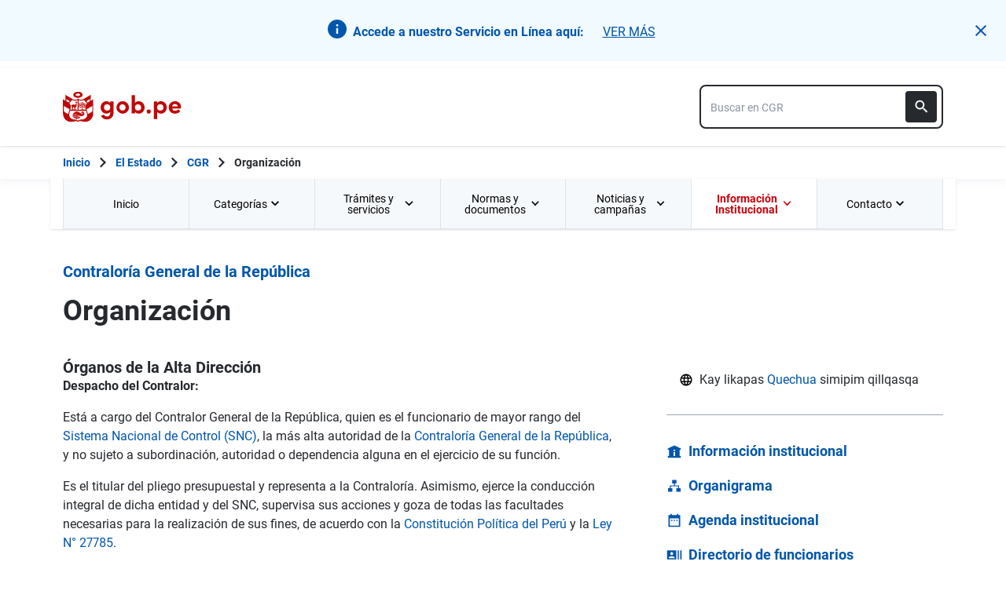

--- FILE ---
content_type: text/html; charset=utf-8
request_url: https://www.gob.pe/institucion/contraloria/organizacion
body_size: 40161
content:
<!DOCTYPE html><html lang="es-pe"><head><meta content="GOB.PE: único punto de contacto digital del Estado Peruano con la ciudadanía, basado en una experiencia sencilla, consistente e intuitiva de acceso a información institucional, trámites y servicios públicos digitales." name="description" /><!-- Google Tag Manager -->
      <script>(function(w,d,s,l,i){w[l]=w[l]||[];w[l].push({'gtm.start':
      new Date().getTime(),event:'gtm.js'});var f=d.getElementsByTagName(s)[0],
      j=d.createElement(s),dl=l!='dataLayer'?'&l='+l:'';j.async=true;j.src=
      'https://www.googletagmanager.com/gtm.js?id='+i+dl;f.parentNode.insertBefore(j,f);
      })(window,document,'script','dataLayer','GTM-PDXDRQN3');</script>
      <!-- End Google Tag Manager --><title>Contraloría General de la República - Plataforma del Estado Peruano</title><meta charset="UTF-8" /><meta content="width=device-width, initial-scale=1" name="viewport" /><meta content="H5efy5u72DDgqekf6xOfjd06S-f366QEbnkpXoDqcAg" name="google-site-verification" /><meta content="false" name="turbo-prefetch" /><meta name="csrf-param" content="authenticity_token" />
<meta name="csrf-token" content="Q4AFgdtnXt-OJo5o5s3XoNvH59mha3tWRL7zNQ7e5wTKEFwCLn9ZOn2AfZbNn8_jH4Rj5Am1nWByXKlrvisBDA" /><link rel="stylesheet" href="/assets/application_base-9d9deb51.css" /><link rel="stylesheet" href="/assets/application_base-9d9deb51.css" media="print" /><link rel="stylesheet" href="/assets/application_print-8986f2e8.css" media="print" /><link rel="stylesheet" href="/assets/application-0972dfb8.css" media="all" data-turbo-track="reload" /><script>//global object for fbjs and draftjs
if (typeof global === 'undefined') {
  window.global = window;
}</script><script src="/assets/application_base-201d43e5.js" data-turbo-track="reload" defer="defer"></script><meta content="@gobpePCM" name="twitter:site" /><meta content="@gobpePCM" name="twitter:creator" /><meta content="Contraloría General de la República - Plataforma del Estado Peruano" name="twitter:title" /><meta content="GOB.PE: único punto de contacto digital del Estado Peruano con la ciudadanía, basado en una experiencia sencilla, consistente e intuitiva de acceso a información institucional, trámites y servicios públicos digitales. #gobpe" name="twitter:description" /><meta content="https://www.gob.pe/institucion/contraloria/organizacion" property="og:url" /><meta content="article" property="og:type" /><meta content="Contraloría General de la República - Plataforma del Estado Peruano" property="og:title" /><meta content="GOB.PE: único punto de contacto digital del Estado Peruano con la ciudadanía, basado en una experiencia sencilla, consistente e intuitiva de acceso a información institucional, trámites y servicios públicos digitales. #gobpe" property="og:description" /><meta content="summary" name="twitter:card" /><meta content="200" property="og:image:width" /><meta content="200" property="og:image:height" /><meta content="https://www.gob.pe/assets/escudo-rojo-200-f4bf73f7.png" property="og:image" /><link rel="apple-touch-icon" type="image/x-icon" href="/assets/favicons/apple-icon-57x57-42e0cdf0.png" sizes="57x57" /><link rel="apple-touch-icon" type="image/x-icon" href="/assets/favicons/apple-icon-60x60-5474857c.png" sizes="60x60" /><link rel="apple-touch-icon" type="image/x-icon" href="/assets/favicons/apple-icon-72x72-23a18d8b.png" sizes="72x72" /><link rel="apple-touch-icon" type="image/x-icon" href="/assets/favicons/apple-icon-76x76-6deed722.png" sizes="76x76" /><link rel="apple-touch-icon" type="image/x-icon" href="/assets/favicons/apple-icon-114x114-952c16d1.png" sizes="114x114" /><link rel="apple-touch-icon" type="image/x-icon" href="/assets/favicons/apple-icon-120x120-09c0093c.png" sizes="120x120" /><link rel="apple-touch-icon" type="image/x-icon" href="/assets/favicons/apple-icon-144x144-cfa8302f.png" sizes="144x144" /><link rel="apple-touch-icon" type="image/x-icon" href="/assets/favicons/apple-icon-152x152-657ce405.png" sizes="152x152" /><link rel="apple-touch-icon" type="image/x-icon" href="/assets/favicons/apple-icon-180x180-f85c0fca.png" sizes="180x180" /><link rel="icon" type="image/png" href="/assets/favicons/android-icon-192x192-ec1dea24.png" sizes="192x192" /><link rel="icon" type="image/x-icon" href="/assets/favicons/favicon-1760a09d.ico" /></head><body><!-- Google Tag Manager (noscript) -->
      <noscript><iframe src="https://www.googletagmanager.com/ns.html?id=GTM-PDXDRQN3"
      height="0" width="0" style="display:none;visibility:hidden"></iframe></noscript>
      <!-- End Google Tag Manager (noscript) --><a class="sr-only focus:not-sr-only text-primary underline p-4!" href="#main">Saltar a contenido principal</a><div class="js-notification relative" id="notification-controls" role="alert"><div class="notice-slider-container"><div><div class="md:items-center border mb-2 bg-notice-info text-notice-info"><div class="js-notification notice p-6 flex flex-row items-start md:items-center md:w-full gap-4" data-kind="info" role="alert"><div class="flex-1 md:flex md:justify-center"><span class="icon mr-2 flex-shrink-0"><svg xmlns="http://www.w3.org/2000/svg" width="22" height="22" viewBox="0 0 22 22" fill="none" class="w-6 h-6">
<path d="M11 0C4.928 0 0 4.928 0 11C0 17.072 4.928 22 11 22C17.072 22 22 17.072 22 11C22 4.928 17.072 0 11 0ZM12.1 16.5H9.9V9.9H12.1V16.5ZM12.1 7.7H9.9V5.5H12.1V7.7Z" fill="#0056AC"></path>
</svg></span><div class="content"><span class="text-base leading-6 font-bold inline-block mt-1 mr-2">Accede a nuestro Servicio en Línea aquí:</span><a class="track-ga-interaction text-base leading-5 mt-2 font-normal underline md:ml-4 mt-0 text-notice-info" data-ga-element-type="link" data-ga-label="info" data-ga-institution="contraloria" data-ga-title-section="header-notice" target="_blank" href="https://bit.ly/47SuLwB">VER MÁS</a></div></div><button aria-label="Cerrar notificación" class="js-close-notification ml-auto mt-2 md:ml-4 md:mt-0" role="button"><svg xmlns="http://www.w3.org/2000/svg" width="14" height="14" viewBox="0 0 14 14" fill="none" class="fill-current">
  <path d="M14 1.41L12.59 0L7 5.59L1.41 0L0 1.41L5.59 7L0 12.59L1.41 14L7 8.41L12.59 14L14 12.59L8.41 7L14 1.41Z"></path>
</svg></button></div></div></div></div></div><header aria-label="Header" class="home bg-white shadow"><div class="container align-center relative"><div class="header__content w-full"><div class="header__half flex-align-center"><a class="logo black home__logo track-ga-interaction no-underline!" data-ga-element-type="icono-principal" data-ga-label="Logo gob.pe" href="/"><div class="home__logo__img_shield--small js-escudo md:hidden"><img height="40rem" alt="Logotipo de gob.pe" class="h-10" role="img" src="/assets/escudo_rojo_bicentenario-785637cc.svg" /></div><div aria-label="Logo gob.pe" class="home__logo__img--small" role="img"><img alt="Logo gob.pe" class="img-logo" height="40rem" src="/assets/escudo_text_gobpe_bicentenario_rojo_2-f0bf4122.svg" /><img alt="Logo gob.pe" class="d-none img-logo-focus" src="/assets/escudo_text_gobpe_bicentenario_black-b62ef1cc.svg" /></div></a></div><div class="w-220 md:w-310"><div class="search-internal"><form autocomplete="off" role="search" data-controller="" action="/institucion/contraloria/buscador" accept-charset="UTF-8" method="get"><div class="input-group no-print relative"><label class="visually-hidden" for="input-search-home-gobpe">Texto de búsqueda en gob.pe</label><input id="input-search-home-gobpe" placeholder="Buscar en CGR" class="search search_autocomplete h-14 rounded-lg border-2 border-gray-900 focus:border-transparent track-ga-search" data-url="https://www.gob.pe/searches_autocomplete.json" data-institution-id="16" data-target="" data-ga-label="buscador-Entidades" data-ga-element-type="buscador" type="search" name="term" /><input value="contraloria" autocomplete="off" type="hidden" name="institucion" id="institucion" /><input autocomplete="off" type="hidden" name="topic_id" id="topic_id" /><input value="" autocomplete="off" type="hidden" name="contenido" id="contenido" /><input value="none" autocomplete="off" type="hidden" name="sort_by" id="sort_by" /><button aria-label="Buscar" class="submit bg-gray-900 border-0 absolute inset-y-0 right-0 m-2 cursor-pointer p-2 rounded" disabled="true" id="btn-search-home-gobpe" type="submit"><svg xmlns="http://www.w3.org/2000/svg" width="32" height="32" viewBox="0 0 32 32" fill="none" class="w-6 h-6">
<path d="M21.0086 18.2075H20.06L19.7238 17.8834C20.9005 16.5146 21.6089 14.7376 21.6089 12.8045C21.6089 8.494 18.1149 5 13.8045 5C9.494 5 6 8.494 6 12.8045C6 17.1149 9.494 20.6089 13.8045 20.6089C15.7376 20.6089 17.5146 19.9005 18.8834 18.7238L19.2075 19.06V20.0086L25.211 26L27 24.211L21.0086 18.2075ZM13.8045 18.2075C10.8148 18.2075 8.40137 15.7942 8.40137 12.8045C8.40137 9.81475 10.8148 7.40137 13.8045 7.40137C16.7942 7.40137 19.2075 9.81475 19.2075 12.8045C19.2075 15.7942 16.7942 18.2075 13.8045 18.2075Z" fill="white"></path>
</svg></button></div></form></div></div></div></div></header><div class="react-modal"></div><div class="js-breadcrumb-full-width text-sm bg-white"><div class="container md:max-w-6xl mx-auto px-4"><div class="row"><nav aria-label="Ruta de páginas" class="col-md-12 px-4"><ol class="breadcrumb font-bold"><li class="breadcrumb-item hidden-sm-down hidden-md-down"><a aria-label="Inicio Gob.pe" class="track-ga-interaction" data-ga-element-type="link" data-ga-label="inicio" href="/"><div class="home__logo__img__breadcrumb" id="home">Inicio</div><div class="home__logo__img__breadcrumb hidden" id="escudo"><div class="mr-2"><img alt="gob.pe" class="h-8" height="32rem" src="/assets/escudo_text_gobpe_bicentenario-4656b576.svg" /></div></div></a></li><li class="breadcrumb-item hidden-sm-down hidden-md-down"><span class="hidden-sm-down hidden-md-down mx-1 md:mx-3"><svg xmlns="http://www.w3.org/2000/svg" xmlns:xlink="http://www.w3.org/1999/xlink" version="1.1" id="Capa_1" x="0px" y="0px" viewBox="0 0 10.1 16.3" style="enable-background:new 0 0 10.1 16.3;" xml:space="preserve" width="10.1" height="16.3" aria-hidden="true" class="w-2">
	<path fill="currentColor" d="M0,14.4l6.2-6.2L0,1.9L2,0l8.1,8.1L2,16.3L0,14.4z"></path>
</svg></span><span class="hidden-lg-up mx-1 md:mx-3"><svg xmlns="http://www.w3.org/2000/svg" xmlns:xlink="http://www.w3.org/1999/xlink" version="1.1" id="Capa_1" x="0px" y="0px" viewBox="0 0 10.1 16.3" style="enable-background:new 0 0 10.1 16.3;" xml:space="preserve" width="10.1" height="16.3" aria-hidden="true" class="w-2">
	<path fill="currentColor" d="m 10.1,1.9 -6.2,6.2 6.2,6.3 -2,1.9 L 0,8.2 8.1,0 Z"></path>
</svg></span><a class="track-ga-interaction font-bold ellipsis-breadcrumb" data-ga-element-type="link" data-ga-label="El Estado" href="/estado">El Estado</a></li><li class="breadcrumb-item"><span class="hidden-sm-down hidden-md-down mx-1 md:mx-3"><svg xmlns="http://www.w3.org/2000/svg" xmlns:xlink="http://www.w3.org/1999/xlink" version="1.1" id="Capa_1" x="0px" y="0px" viewBox="0 0 10.1 16.3" style="enable-background:new 0 0 10.1 16.3;" xml:space="preserve" width="10.1" height="16.3" aria-hidden="true" class="w-2">
	<path fill="currentColor" d="M0,14.4l6.2-6.2L0,1.9L2,0l8.1,8.1L2,16.3L0,14.4z"></path>
</svg></span><span class="hidden-lg-up mx-1 md:mx-3"><svg xmlns="http://www.w3.org/2000/svg" xmlns:xlink="http://www.w3.org/1999/xlink" version="1.1" id="Capa_1" x="0px" y="0px" viewBox="0 0 10.1 16.3" style="enable-background:new 0 0 10.1 16.3;" xml:space="preserve" width="10.1" height="16.3" aria-hidden="true" class="w-2">
	<path fill="currentColor" d="m 10.1,1.9 -6.2,6.2 6.2,6.3 -2,1.9 L 0,8.2 8.1,0 Z"></path>
</svg></span><a class="track-ga-interaction font-bold" data-ga-element-type="link" data-ga-label="CGR" href="/contraloria">CGR</a></li><li class="breadcrumb-item hidden-sm-down hidden-md-down"><span class="hidden-sm-down hidden-md-down mx-1 md:mx-3"><svg xmlns="http://www.w3.org/2000/svg" xmlns:xlink="http://www.w3.org/1999/xlink" version="1.1" id="Capa_1" x="0px" y="0px" viewBox="0 0 10.1 16.3" style="enable-background:new 0 0 10.1 16.3;" xml:space="preserve" width="10.1" height="16.3" aria-hidden="true" class="w-2">
	<path fill="currentColor" d="M0,14.4l6.2-6.2L0,1.9L2,0l8.1,8.1L2,16.3L0,14.4z"></path>
</svg></span><a aria-current="page">Organización</a></li></ol></nav><div class="searchbox"><div class="search-breadcrumb"></div></div></div></div></div><main aria-label="Contenido principal" role="main" id="main" class="yield js-sharect "><nav aria-label="Menú institucional" class="container hidden lg:block bg-white p-0 shadow" id="nav-institutional"><ul class="clicky-menu no-js flex h-full bg-gray-70" role="menu"><li aria-haspopup="true" class="flex-1" role="menuitem"><a class="px-6 py-3 h-full track-ga-interaction" data-ga-element-type="link" data-ga-institution="contraloria" data-ga-label="Inicio" data-ga-title-section="menu" href="/contraloria">Inicio </a></li><li aria-haspopup="true" class="flex-1" role="menuitem"><a class="px-6 py-3 h-full track-ga-interaction" data-ga-element-type="link" data-ga-institution="contraloria" data-ga-label="Categorías" data-ga-title-section="menu" href="">Categorías <svg xmlns="http://www.w3.org/2000/svg" width="10" height="7" viewBox="0 0 10 7" fill="none" class="inline mr-2 w-3 js-title-arrow-menu inline w-5">
<path d="M1.175 0.158325L5 3.97499L8.825 0.158325L10 1.33333L5 6.33333L0 1.33333L1.175 0.158325Z" fill="currentColor"></path>
</svg></a><ul class="grid gap-x-8 border-r border-l border-b border-blue-200 p-9 bg-white grid-cols-3 submenu-columns-3" role="menu"><li role="menuitem"><a class="py-2 px-4 flex-align-center track-ga-interaction " data-ga-element-type="link" data-ga-label="Control social" data-ga-institution="contraloria" data-ga-title-section="menu" href="/institucion/contraloria/tema/control-social">Control social</a></li><li role="menuitem"><a class="py-2 px-4 flex-align-center track-ga-interaction " data-ga-element-type="link" data-ga-label="Convenios" data-ga-institution="contraloria" data-ga-title-section="menu" href="/institucion/contraloria/tema/convenios">Convenios</a></li><li role="menuitem"><a class="py-2 px-4 flex-align-center track-ga-interaction " data-ga-element-type="link" data-ga-label="Cursos y talleres " data-ga-institution="contraloria" data-ga-title-section="menu" href="/institucion/contraloria/tema/cursos-y-talleres">Cursos y talleres </a></li><li role="menuitem"><a class="py-2 px-4 flex-align-center track-ga-interaction " data-ga-element-type="link" data-ga-label="Contacto con la Contraloría" data-ga-institution="contraloria" data-ga-title-section="menu" href="/institucion/contraloria/tema/contacto-con-la-contraloria">Contacto con la Contraloría</a></li><li role="menuitem"><a class="py-2 px-4 flex-align-center track-ga-interaction " data-ga-element-type="link" data-ga-label="Potestad Sancionadora" data-ga-institution="contraloria" data-ga-title-section="menu" href="/institucion/contraloria/tema/potestad-sancionadora">Potestad Sancionadora</a></li><li role="menuitem"><a class="py-2 px-4 flex-align-center track-ga-interaction " data-ga-element-type="link" data-ga-label="Integridad, Ética y Transparencia " data-ga-institution="contraloria" data-ga-title-section="menu" href="/institucion/contraloria/tema/integridad-etica-y-transparencia">Integridad, Ética y Transparencia </a></li><li role="menuitem"><a class="py-2 px-4 flex-align-center track-ga-interaction " data-ga-element-type="link" data-ga-label="Funcionarios y servidores públicos" data-ga-institution="contraloria" data-ga-title-section="menu" href="/institucion/contraloria/tema/funcionarios-y-servidores-publicos">Funcionarios y servidores públicos</a></li><li role="menuitem"><a class="py-2 px-4 flex-align-center track-ga-interaction " data-ga-element-type="link" data-ga-label="COVID- 19" data-ga-institution="contraloria" data-ga-title-section="menu" href="/institucion/contraloria/tema/covid-19">COVID- 19</a></li><li role="menuitem"><a class="py-2 px-4 flex-align-center track-ga-interaction " data-ga-element-type="link" data-ga-label="Resultados de la Contraloría" data-ga-institution="contraloria" data-ga-title-section="menu" href="/institucion/contraloria/tema/resultados-de-la-contraloria">Resultados de la Contraloría</a></li><div class="col-span-3"><hr aria-hidden="" class="border border-blue-200 w-full my-8" /></div><div class="col-span-3 flex justify-center"><a class="btn-see-all-nav track-ga-interaction w-half" data-ga-element-type="boton" data-ga-institution="contraloria" data-ga-label="Todas las categorías" data-ga-title-section="menu" href="/institucion/contraloria/temas">Todas las categorías<svg xmlns="http://www.w3.org/2000/svg" xmlns:xlink="http://www.w3.org/1999/xlink" version="1.1" id="Capa_1" x="0px" y="0px" viewBox="0 0 10.1 16.3" style="enable-background:new 0 0 10.1 16.3;" xml:space="preserve" width="10.1" height="16.3" class="ml-4">
	<path fill="currentColor" d="M0,14.4l6.2-6.2L0,1.9L2,0l8.1,8.1L2,16.3L0,14.4z"></path>
</svg></a></div></ul></li><li aria-haspopup="true" class="flex-1" role="menuitem"><a class="px-6 py-3 h-full track-ga-interaction" data-ga-element-type="link" data-ga-institution="contraloria" data-ga-label="Trámites y servicios" data-ga-title-section="menu" href="">Trámites y servicios <svg xmlns="http://www.w3.org/2000/svg" width="10" height="7" viewBox="0 0 10 7" fill="none" class="inline mr-2 w-3 js-title-arrow-menu inline w-5">
<path d="M1.175 0.158325L5 3.97499L8.825 0.158325L10 1.33333L5 6.33333L0 1.33333L1.175 0.158325Z" fill="currentColor"></path>
</svg></a><ul class="grid gap-x-8 border-r border-l border-b border-blue-200 p-9 bg-white grid-cols-2 submenu-columns-2" role="menu"><div class="col-span-1"><h2 class="leading-5 font-medium text-base">Enlaces directos</h2><hr aria-hidden="" class="border border-blue-200 w-90 my-4" /><div class="grid grid-cols-2"><li class="leading-5 mb-4 mr-8 grid content-center" role="menuitem"><a class="py-2 flex-align-center track-ga-interaction" data-ga-element-type="link" data-ga-label="Casilla electrónica" data-ga-institution="contraloria" data-ga-title-section="menu" href="https://www.gob.pe/10418-acceder-al-sistema-de-notificaciones-electronicas-del-sistema-nacional-de-control">Casilla electrónica</a></li><li class="leading-5 mb-4 mr-8 grid content-center" role="menuitem"><a class="py-2 flex-align-center track-ga-interaction" data-ga-element-type="link" data-ga-label="Denuncia actos de corrupción de funcionarios de esta entidad" data-ga-institution="contraloria" data-ga-title-section="menu" href="https://denuncias.servicios.gob.pe/?gobpe_id=16">Denuncia actos de corrupción de funcionarios de esta entidad<svg xmlns="http://www.w3.org/2000/svg" width="17" height="17" viewBox="0 0 17 17" fill="none" class="ml-1 w-7/50">
<path d="M1 0.999878L1.00001 0.899878L0.9 0.899865V0.999878V15.9999V16.0999L0.999986 16.0999H1.00002H1.00012H1.00053H1.00214L1.00854 16.0999L1.03366 16.0999L1.13033 16.0999L1.48645 16.0999L2.66667 16.1H14.3333H14.3387H14.3441H14.3494H14.3548H14.3601H14.3655H14.3708H14.3762H14.3815H14.3868H14.3922H14.3975H14.4028H14.4081H14.4135H14.4188H14.4241H14.4294H14.4347H14.44H14.4452H14.4505H14.4558H14.4611H14.4664H14.4716H14.4769H14.4821H14.4874H14.4926H14.4979H14.5031H14.5083H14.5136H14.5188H14.524H14.5292H14.5344H14.5396H14.5448H14.55H14.5552H14.5604H14.5656H14.5708H14.5759H14.5811H14.5863H14.5914H14.5966H14.6017H14.6069H14.612H14.6171H14.6223H14.6274H14.6325H14.6376H14.6427H14.6478H14.6529H14.658H14.6631H14.6681H14.6732H14.6783H14.6833H14.6884H14.6934H14.6985H14.7035H14.7085H14.7136H14.7186H14.7236H14.7286H14.7336H14.7386H14.7436H14.7486H14.7536H14.7585H14.7635H14.7685H14.7734H14.7784H14.7833H14.7883H14.7932H14.7981H14.803H14.8079H14.8129H14.8178H14.8226H14.8275H14.8324H14.8373H14.8422H14.847H14.8519H14.8567H14.8616H14.8664H14.8712H14.8761H14.8809H14.8857H14.8905H14.8953H14.9001H14.9049H14.9096H14.9144H14.9192H14.9239H14.9287H14.9334H14.9382H14.9429H14.9476H14.9523H14.957H14.9617H14.9664H14.9711H14.9758H14.9805H14.9851H14.9898H14.9944H14.9991H15.0037H15.0084H15.013H15.0176H15.0222H15.0268H15.0314H15.036H15.0406H15.0451H15.0497H15.0542H15.0588H15.0633H15.0679H15.0724H15.0769H15.0814H15.0859H15.0904H15.0949H15.0994H15.1038H15.1083H15.1128H15.1172H15.1216H15.1261H15.1305H15.1349H15.1393H15.1437H15.1481H15.1525H15.1569H15.1612H15.1656H15.1699H15.1743H15.1786H15.1829H15.1873H15.1916H15.1959H15.2002H15.2044H15.2087H15.213H15.2172H15.2215H15.2257H15.23H15.2342H15.2384H15.2426H15.2468H15.251H15.2552H15.2593H15.2635H15.2677H15.2718H15.2759H15.2801H15.2842H15.2883H15.2924H15.2965H15.3006H15.3046H15.3087H15.3128H15.3168H15.3208H15.3249H15.3289H15.3329H15.3369H15.3409H15.3449H15.3488H15.3528H15.3568H15.3607H15.3646H15.3686H15.3725H15.3764H15.3803H15.3842H15.388H15.3919H15.3958H15.3996H15.4035H15.4073H15.4111H15.4149H15.4187H15.4225H15.4263H15.43H15.4338H15.4376H15.4413H15.445H15.4487H15.4525H15.4562H15.4598H15.4635H15.4672H15.4708H15.4745H15.4781H15.4818H15.4854H15.489H15.4926H15.4962H15.4997H15.5033H15.5069H15.5104H15.514H15.5175H15.521H15.5245H15.528H15.5315H15.5349H15.5384H15.5418H15.5453H15.5487H15.5521H15.5555H15.5589H15.5623H15.5657H15.5691H15.5724H15.5758H15.5791H15.5824H15.5857H15.589H15.5923H15.5956H15.5988H15.6021H15.6053H15.6086H15.6118H15.615H15.6182H15.6214H15.6245H15.6277H15.6309H15.634H15.6371H15.6402H15.6433H15.6464H15.6495H15.6526H15.6557H15.6587H15.6617H15.6648H15.6678H15.6708H15.6738H15.6767H15.6797H15.6827H15.6856H15.6885H15.6914H15.6944H15.6972H15.7001H15.703H15.7059H15.7087H15.7115H15.7144H15.7172H15.72H15.7227H15.7255H15.7283H15.731H15.7338H15.7365H15.7392H15.7419H15.7446H15.7473H15.7499H15.7526H15.7552H15.7578H15.7604H15.763H15.7656H15.7682H15.7708H15.7733H15.7758H15.7784H15.7809H15.7834H15.7858H15.7883H15.7908H15.7932H15.7957H15.7981H15.8005H15.8029H15.8053H15.8076H15.81H15.8123H15.8146H15.817H15.8193H15.8215H15.8238H15.8261H15.8283H15.8306H15.8328H15.835H15.8372H15.8394H15.8415H15.8437H15.8458H15.848H15.8501H15.8522H15.8543H15.8563H15.8584H15.8604H15.8625H15.8645H15.8665H15.8685H15.8705H15.8724H15.8744H15.8763H15.8782H15.8801H15.882H15.8839H15.8858H15.8876H15.8895H15.8913H15.8931H15.8949H15.8967H15.8984H15.9002H15.9019H15.9037H15.9054H15.9071H15.9087H15.9104H15.9121H15.9137H15.9153H15.9169H15.9185H15.9201H15.9217H15.9232H15.9247H15.9263H15.9278H15.9293H15.9307H15.9322H15.9336H15.9351H15.9365H15.9379H15.9393H15.9407H15.942H15.9434H15.9447H15.946H15.9473H15.9486H15.9498H15.9511H15.9523H15.9536H15.9548H15.956H15.9571H15.9583H15.9594H15.9606H15.9617H15.9628H15.9639H15.9649H15.966H15.967H15.968H15.969H15.97H15.971H15.972H15.9729H15.9738H15.9748H15.9757H15.9765H15.9774H15.9783H15.9791H15.9799H15.9807H15.9815H15.9823H15.983H15.9838H15.9845H15.9852H15.9859H15.9865H15.9872H15.9878H15.9885H15.9891H15.9897H15.9902H15.9908H15.9914H15.9919H15.9924H15.9929H15.9934H15.9938H15.9943H15.9947H15.9951H15.9955H15.9959H15.9963H15.9966H15.9969H15.9972H15.9975H15.9978H15.9981H15.9983H15.9986H15.9988H15.999H15.9991H15.9993H15.9995H15.9996H15.9997H15.9998H15.9999H15.9999H16H16H16.1L16.1 16L16.0999 12.6665L16.0999 12.5665H15.9999H14.3332H14.2332L14.2332 12.6665L14.2333 14.2333H2.76667V2.76664H4.33333H4.43333V2.66664V0.999976V0.899976H4.33333H2.66667L1.48647 0.899927L1.13035 0.899893L1.03369 0.899882L1.00857 0.899879L1.00217 0.899878L1.00055 0.899878L1.00015 0.899878L1.00005 0.899878L1.00002 0.899878L1 0.999878ZM10.1667 0.899976H10.0667V0.999976V2.66664V2.76664H10.1667H12.9169L4.89596 10.7876L4.82525 10.8583L4.89596 10.929L6.07096 12.104L6.14167 12.1747L6.21238 12.104L14.2333 4.08307V6.83331V6.93331H14.3333H16H16.1V6.83331V0.999976V0.899976H16H10.1667Z" fill="#0056AC" stroke="#0056AC" stroke-width="0.2"></path>
</svg></a></li><li class="leading-5 mb-4 mr-8 grid content-center" role="menuitem"><a class="py-2 flex-align-center track-ga-interaction" data-ga-element-type="link" data-ga-label="Mesa de partes" data-ga-institution="contraloria" data-ga-title-section="menu" href="https://mesadepartesvirtual.contraloria.gob.pe/mpvirtual/?utm_source=gobpee&amp;utm_medium=botonmesapartes&amp;utm_campaign=homegobpe">Mesa de partes<svg xmlns="http://www.w3.org/2000/svg" width="17" height="17" viewBox="0 0 17 17" fill="none" class="ml-1 w-7/50">
<path d="M1 0.999878L1.00001 0.899878L0.9 0.899865V0.999878V15.9999V16.0999L0.999986 16.0999H1.00002H1.00012H1.00053H1.00214L1.00854 16.0999L1.03366 16.0999L1.13033 16.0999L1.48645 16.0999L2.66667 16.1H14.3333H14.3387H14.3441H14.3494H14.3548H14.3601H14.3655H14.3708H14.3762H14.3815H14.3868H14.3922H14.3975H14.4028H14.4081H14.4135H14.4188H14.4241H14.4294H14.4347H14.44H14.4452H14.4505H14.4558H14.4611H14.4664H14.4716H14.4769H14.4821H14.4874H14.4926H14.4979H14.5031H14.5083H14.5136H14.5188H14.524H14.5292H14.5344H14.5396H14.5448H14.55H14.5552H14.5604H14.5656H14.5708H14.5759H14.5811H14.5863H14.5914H14.5966H14.6017H14.6069H14.612H14.6171H14.6223H14.6274H14.6325H14.6376H14.6427H14.6478H14.6529H14.658H14.6631H14.6681H14.6732H14.6783H14.6833H14.6884H14.6934H14.6985H14.7035H14.7085H14.7136H14.7186H14.7236H14.7286H14.7336H14.7386H14.7436H14.7486H14.7536H14.7585H14.7635H14.7685H14.7734H14.7784H14.7833H14.7883H14.7932H14.7981H14.803H14.8079H14.8129H14.8178H14.8226H14.8275H14.8324H14.8373H14.8422H14.847H14.8519H14.8567H14.8616H14.8664H14.8712H14.8761H14.8809H14.8857H14.8905H14.8953H14.9001H14.9049H14.9096H14.9144H14.9192H14.9239H14.9287H14.9334H14.9382H14.9429H14.9476H14.9523H14.957H14.9617H14.9664H14.9711H14.9758H14.9805H14.9851H14.9898H14.9944H14.9991H15.0037H15.0084H15.013H15.0176H15.0222H15.0268H15.0314H15.036H15.0406H15.0451H15.0497H15.0542H15.0588H15.0633H15.0679H15.0724H15.0769H15.0814H15.0859H15.0904H15.0949H15.0994H15.1038H15.1083H15.1128H15.1172H15.1216H15.1261H15.1305H15.1349H15.1393H15.1437H15.1481H15.1525H15.1569H15.1612H15.1656H15.1699H15.1743H15.1786H15.1829H15.1873H15.1916H15.1959H15.2002H15.2044H15.2087H15.213H15.2172H15.2215H15.2257H15.23H15.2342H15.2384H15.2426H15.2468H15.251H15.2552H15.2593H15.2635H15.2677H15.2718H15.2759H15.2801H15.2842H15.2883H15.2924H15.2965H15.3006H15.3046H15.3087H15.3128H15.3168H15.3208H15.3249H15.3289H15.3329H15.3369H15.3409H15.3449H15.3488H15.3528H15.3568H15.3607H15.3646H15.3686H15.3725H15.3764H15.3803H15.3842H15.388H15.3919H15.3958H15.3996H15.4035H15.4073H15.4111H15.4149H15.4187H15.4225H15.4263H15.43H15.4338H15.4376H15.4413H15.445H15.4487H15.4525H15.4562H15.4598H15.4635H15.4672H15.4708H15.4745H15.4781H15.4818H15.4854H15.489H15.4926H15.4962H15.4997H15.5033H15.5069H15.5104H15.514H15.5175H15.521H15.5245H15.528H15.5315H15.5349H15.5384H15.5418H15.5453H15.5487H15.5521H15.5555H15.5589H15.5623H15.5657H15.5691H15.5724H15.5758H15.5791H15.5824H15.5857H15.589H15.5923H15.5956H15.5988H15.6021H15.6053H15.6086H15.6118H15.615H15.6182H15.6214H15.6245H15.6277H15.6309H15.634H15.6371H15.6402H15.6433H15.6464H15.6495H15.6526H15.6557H15.6587H15.6617H15.6648H15.6678H15.6708H15.6738H15.6767H15.6797H15.6827H15.6856H15.6885H15.6914H15.6944H15.6972H15.7001H15.703H15.7059H15.7087H15.7115H15.7144H15.7172H15.72H15.7227H15.7255H15.7283H15.731H15.7338H15.7365H15.7392H15.7419H15.7446H15.7473H15.7499H15.7526H15.7552H15.7578H15.7604H15.763H15.7656H15.7682H15.7708H15.7733H15.7758H15.7784H15.7809H15.7834H15.7858H15.7883H15.7908H15.7932H15.7957H15.7981H15.8005H15.8029H15.8053H15.8076H15.81H15.8123H15.8146H15.817H15.8193H15.8215H15.8238H15.8261H15.8283H15.8306H15.8328H15.835H15.8372H15.8394H15.8415H15.8437H15.8458H15.848H15.8501H15.8522H15.8543H15.8563H15.8584H15.8604H15.8625H15.8645H15.8665H15.8685H15.8705H15.8724H15.8744H15.8763H15.8782H15.8801H15.882H15.8839H15.8858H15.8876H15.8895H15.8913H15.8931H15.8949H15.8967H15.8984H15.9002H15.9019H15.9037H15.9054H15.9071H15.9087H15.9104H15.9121H15.9137H15.9153H15.9169H15.9185H15.9201H15.9217H15.9232H15.9247H15.9263H15.9278H15.9293H15.9307H15.9322H15.9336H15.9351H15.9365H15.9379H15.9393H15.9407H15.942H15.9434H15.9447H15.946H15.9473H15.9486H15.9498H15.9511H15.9523H15.9536H15.9548H15.956H15.9571H15.9583H15.9594H15.9606H15.9617H15.9628H15.9639H15.9649H15.966H15.967H15.968H15.969H15.97H15.971H15.972H15.9729H15.9738H15.9748H15.9757H15.9765H15.9774H15.9783H15.9791H15.9799H15.9807H15.9815H15.9823H15.983H15.9838H15.9845H15.9852H15.9859H15.9865H15.9872H15.9878H15.9885H15.9891H15.9897H15.9902H15.9908H15.9914H15.9919H15.9924H15.9929H15.9934H15.9938H15.9943H15.9947H15.9951H15.9955H15.9959H15.9963H15.9966H15.9969H15.9972H15.9975H15.9978H15.9981H15.9983H15.9986H15.9988H15.999H15.9991H15.9993H15.9995H15.9996H15.9997H15.9998H15.9999H15.9999H16H16H16.1L16.1 16L16.0999 12.6665L16.0999 12.5665H15.9999H14.3332H14.2332L14.2332 12.6665L14.2333 14.2333H2.76667V2.76664H4.33333H4.43333V2.66664V0.999976V0.899976H4.33333H2.66667L1.48647 0.899927L1.13035 0.899893L1.03369 0.899882L1.00857 0.899879L1.00217 0.899878L1.00055 0.899878L1.00015 0.899878L1.00005 0.899878L1.00002 0.899878L1 0.999878ZM10.1667 0.899976H10.0667V0.999976V2.66664V2.76664H10.1667H12.9169L4.89596 10.7876L4.82525 10.8583L4.89596 10.929L6.07096 12.104L6.14167 12.1747L6.21238 12.104L14.2333 4.08307V6.83331V6.93331H14.3333H16H16.1V6.83331V0.999976V0.899976H16H10.1667Z" fill="#0056AC" stroke="#0056AC" stroke-width="0.2"></path>
</svg></a></li><li class="leading-5 mb-4 mr-8 grid content-center" role="menuitem"><a class="py-2 flex-align-center track-ga-interaction" data-ga-element-type="link" data-ga-label="Seguimiento de trámites" data-ga-institution="contraloria" data-ga-title-section="menu" href="https://bit.ly/3jMoGvF">Seguimiento de trámites<svg xmlns="http://www.w3.org/2000/svg" width="17" height="17" viewBox="0 0 17 17" fill="none" class="ml-1 w-7/50">
<path d="M1 0.999878L1.00001 0.899878L0.9 0.899865V0.999878V15.9999V16.0999L0.999986 16.0999H1.00002H1.00012H1.00053H1.00214L1.00854 16.0999L1.03366 16.0999L1.13033 16.0999L1.48645 16.0999L2.66667 16.1H14.3333H14.3387H14.3441H14.3494H14.3548H14.3601H14.3655H14.3708H14.3762H14.3815H14.3868H14.3922H14.3975H14.4028H14.4081H14.4135H14.4188H14.4241H14.4294H14.4347H14.44H14.4452H14.4505H14.4558H14.4611H14.4664H14.4716H14.4769H14.4821H14.4874H14.4926H14.4979H14.5031H14.5083H14.5136H14.5188H14.524H14.5292H14.5344H14.5396H14.5448H14.55H14.5552H14.5604H14.5656H14.5708H14.5759H14.5811H14.5863H14.5914H14.5966H14.6017H14.6069H14.612H14.6171H14.6223H14.6274H14.6325H14.6376H14.6427H14.6478H14.6529H14.658H14.6631H14.6681H14.6732H14.6783H14.6833H14.6884H14.6934H14.6985H14.7035H14.7085H14.7136H14.7186H14.7236H14.7286H14.7336H14.7386H14.7436H14.7486H14.7536H14.7585H14.7635H14.7685H14.7734H14.7784H14.7833H14.7883H14.7932H14.7981H14.803H14.8079H14.8129H14.8178H14.8226H14.8275H14.8324H14.8373H14.8422H14.847H14.8519H14.8567H14.8616H14.8664H14.8712H14.8761H14.8809H14.8857H14.8905H14.8953H14.9001H14.9049H14.9096H14.9144H14.9192H14.9239H14.9287H14.9334H14.9382H14.9429H14.9476H14.9523H14.957H14.9617H14.9664H14.9711H14.9758H14.9805H14.9851H14.9898H14.9944H14.9991H15.0037H15.0084H15.013H15.0176H15.0222H15.0268H15.0314H15.036H15.0406H15.0451H15.0497H15.0542H15.0588H15.0633H15.0679H15.0724H15.0769H15.0814H15.0859H15.0904H15.0949H15.0994H15.1038H15.1083H15.1128H15.1172H15.1216H15.1261H15.1305H15.1349H15.1393H15.1437H15.1481H15.1525H15.1569H15.1612H15.1656H15.1699H15.1743H15.1786H15.1829H15.1873H15.1916H15.1959H15.2002H15.2044H15.2087H15.213H15.2172H15.2215H15.2257H15.23H15.2342H15.2384H15.2426H15.2468H15.251H15.2552H15.2593H15.2635H15.2677H15.2718H15.2759H15.2801H15.2842H15.2883H15.2924H15.2965H15.3006H15.3046H15.3087H15.3128H15.3168H15.3208H15.3249H15.3289H15.3329H15.3369H15.3409H15.3449H15.3488H15.3528H15.3568H15.3607H15.3646H15.3686H15.3725H15.3764H15.3803H15.3842H15.388H15.3919H15.3958H15.3996H15.4035H15.4073H15.4111H15.4149H15.4187H15.4225H15.4263H15.43H15.4338H15.4376H15.4413H15.445H15.4487H15.4525H15.4562H15.4598H15.4635H15.4672H15.4708H15.4745H15.4781H15.4818H15.4854H15.489H15.4926H15.4962H15.4997H15.5033H15.5069H15.5104H15.514H15.5175H15.521H15.5245H15.528H15.5315H15.5349H15.5384H15.5418H15.5453H15.5487H15.5521H15.5555H15.5589H15.5623H15.5657H15.5691H15.5724H15.5758H15.5791H15.5824H15.5857H15.589H15.5923H15.5956H15.5988H15.6021H15.6053H15.6086H15.6118H15.615H15.6182H15.6214H15.6245H15.6277H15.6309H15.634H15.6371H15.6402H15.6433H15.6464H15.6495H15.6526H15.6557H15.6587H15.6617H15.6648H15.6678H15.6708H15.6738H15.6767H15.6797H15.6827H15.6856H15.6885H15.6914H15.6944H15.6972H15.7001H15.703H15.7059H15.7087H15.7115H15.7144H15.7172H15.72H15.7227H15.7255H15.7283H15.731H15.7338H15.7365H15.7392H15.7419H15.7446H15.7473H15.7499H15.7526H15.7552H15.7578H15.7604H15.763H15.7656H15.7682H15.7708H15.7733H15.7758H15.7784H15.7809H15.7834H15.7858H15.7883H15.7908H15.7932H15.7957H15.7981H15.8005H15.8029H15.8053H15.8076H15.81H15.8123H15.8146H15.817H15.8193H15.8215H15.8238H15.8261H15.8283H15.8306H15.8328H15.835H15.8372H15.8394H15.8415H15.8437H15.8458H15.848H15.8501H15.8522H15.8543H15.8563H15.8584H15.8604H15.8625H15.8645H15.8665H15.8685H15.8705H15.8724H15.8744H15.8763H15.8782H15.8801H15.882H15.8839H15.8858H15.8876H15.8895H15.8913H15.8931H15.8949H15.8967H15.8984H15.9002H15.9019H15.9037H15.9054H15.9071H15.9087H15.9104H15.9121H15.9137H15.9153H15.9169H15.9185H15.9201H15.9217H15.9232H15.9247H15.9263H15.9278H15.9293H15.9307H15.9322H15.9336H15.9351H15.9365H15.9379H15.9393H15.9407H15.942H15.9434H15.9447H15.946H15.9473H15.9486H15.9498H15.9511H15.9523H15.9536H15.9548H15.956H15.9571H15.9583H15.9594H15.9606H15.9617H15.9628H15.9639H15.9649H15.966H15.967H15.968H15.969H15.97H15.971H15.972H15.9729H15.9738H15.9748H15.9757H15.9765H15.9774H15.9783H15.9791H15.9799H15.9807H15.9815H15.9823H15.983H15.9838H15.9845H15.9852H15.9859H15.9865H15.9872H15.9878H15.9885H15.9891H15.9897H15.9902H15.9908H15.9914H15.9919H15.9924H15.9929H15.9934H15.9938H15.9943H15.9947H15.9951H15.9955H15.9959H15.9963H15.9966H15.9969H15.9972H15.9975H15.9978H15.9981H15.9983H15.9986H15.9988H15.999H15.9991H15.9993H15.9995H15.9996H15.9997H15.9998H15.9999H15.9999H16H16H16.1L16.1 16L16.0999 12.6665L16.0999 12.5665H15.9999H14.3332H14.2332L14.2332 12.6665L14.2333 14.2333H2.76667V2.76664H4.33333H4.43333V2.66664V0.999976V0.899976H4.33333H2.66667L1.48647 0.899927L1.13035 0.899893L1.03369 0.899882L1.00857 0.899879L1.00217 0.899878L1.00055 0.899878L1.00015 0.899878L1.00005 0.899878L1.00002 0.899878L1 0.999878ZM10.1667 0.899976H10.0667V0.999976V2.66664V2.76664H10.1667H12.9169L4.89596 10.7876L4.82525 10.8583L4.89596 10.929L6.07096 12.104L6.14167 12.1747L6.21238 12.104L14.2333 4.08307V6.83331V6.93331H14.3333H16H16.1V6.83331V0.999976V0.899976H16H10.1667Z" fill="#0056AC" stroke="#0056AC" stroke-width="0.2"></path>
</svg></a></li><li class="leading-5 mb-4 mr-8 grid content-center" role="menuitem"><a class="py-2 flex-align-center track-ga-interaction" data-ga-element-type="link" data-ga-label="Libro de reclamaciones" data-ga-institution="contraloria" data-ga-title-section="menu" href="https://www.gob.pe/23060-presentar-un-reclamo-ante-una-entidad-publica?child=13764">Libro de reclamaciones</a></li><li class="leading-5 mb-4 mr-8 grid content-center" role="menuitem"><a class="py-2 flex-align-center track-ga-interaction" data-ga-element-type="link" data-ga-label="Texto Único de Procedimientos Administrativos (TUPA)" data-ga-institution="contraloria" data-ga-title-section="menu" href="/institucion/16/informes-publicaciones/3131009">Texto Único de Procedimientos Administrativos (TUPA)</a></li><li class="leading-5 mb-4 mr-8 grid content-center" role="menuitem"><a class="py-2 flex-align-center track-ga-interaction" data-ga-element-type="link" data-ga-label="Acceso a la información pública" data-ga-institution="contraloria" data-ga-title-section="menu" href="https://www.gob.pe/9261-la-contraloria-general-de-la-republica-acceder-a-la-informacion-publica-de-la-contraloria">Acceso a la información pública</a></li><li class="leading-5 mb-4 mr-8 grid content-center" role="menuitem"><a class="py-2 flex-align-center track-ga-interaction" data-ga-element-type="link" data-ga-label="Trabaja con nosotros" data-ga-institution="contraloria" data-ga-title-section="menu" href="https://bit.ly/3jP3Ewi">Trabaja con nosotros<svg xmlns="http://www.w3.org/2000/svg" width="17" height="17" viewBox="0 0 17 17" fill="none" class="ml-1 w-7/50">
<path d="M1 0.999878L1.00001 0.899878L0.9 0.899865V0.999878V15.9999V16.0999L0.999986 16.0999H1.00002H1.00012H1.00053H1.00214L1.00854 16.0999L1.03366 16.0999L1.13033 16.0999L1.48645 16.0999L2.66667 16.1H14.3333H14.3387H14.3441H14.3494H14.3548H14.3601H14.3655H14.3708H14.3762H14.3815H14.3868H14.3922H14.3975H14.4028H14.4081H14.4135H14.4188H14.4241H14.4294H14.4347H14.44H14.4452H14.4505H14.4558H14.4611H14.4664H14.4716H14.4769H14.4821H14.4874H14.4926H14.4979H14.5031H14.5083H14.5136H14.5188H14.524H14.5292H14.5344H14.5396H14.5448H14.55H14.5552H14.5604H14.5656H14.5708H14.5759H14.5811H14.5863H14.5914H14.5966H14.6017H14.6069H14.612H14.6171H14.6223H14.6274H14.6325H14.6376H14.6427H14.6478H14.6529H14.658H14.6631H14.6681H14.6732H14.6783H14.6833H14.6884H14.6934H14.6985H14.7035H14.7085H14.7136H14.7186H14.7236H14.7286H14.7336H14.7386H14.7436H14.7486H14.7536H14.7585H14.7635H14.7685H14.7734H14.7784H14.7833H14.7883H14.7932H14.7981H14.803H14.8079H14.8129H14.8178H14.8226H14.8275H14.8324H14.8373H14.8422H14.847H14.8519H14.8567H14.8616H14.8664H14.8712H14.8761H14.8809H14.8857H14.8905H14.8953H14.9001H14.9049H14.9096H14.9144H14.9192H14.9239H14.9287H14.9334H14.9382H14.9429H14.9476H14.9523H14.957H14.9617H14.9664H14.9711H14.9758H14.9805H14.9851H14.9898H14.9944H14.9991H15.0037H15.0084H15.013H15.0176H15.0222H15.0268H15.0314H15.036H15.0406H15.0451H15.0497H15.0542H15.0588H15.0633H15.0679H15.0724H15.0769H15.0814H15.0859H15.0904H15.0949H15.0994H15.1038H15.1083H15.1128H15.1172H15.1216H15.1261H15.1305H15.1349H15.1393H15.1437H15.1481H15.1525H15.1569H15.1612H15.1656H15.1699H15.1743H15.1786H15.1829H15.1873H15.1916H15.1959H15.2002H15.2044H15.2087H15.213H15.2172H15.2215H15.2257H15.23H15.2342H15.2384H15.2426H15.2468H15.251H15.2552H15.2593H15.2635H15.2677H15.2718H15.2759H15.2801H15.2842H15.2883H15.2924H15.2965H15.3006H15.3046H15.3087H15.3128H15.3168H15.3208H15.3249H15.3289H15.3329H15.3369H15.3409H15.3449H15.3488H15.3528H15.3568H15.3607H15.3646H15.3686H15.3725H15.3764H15.3803H15.3842H15.388H15.3919H15.3958H15.3996H15.4035H15.4073H15.4111H15.4149H15.4187H15.4225H15.4263H15.43H15.4338H15.4376H15.4413H15.445H15.4487H15.4525H15.4562H15.4598H15.4635H15.4672H15.4708H15.4745H15.4781H15.4818H15.4854H15.489H15.4926H15.4962H15.4997H15.5033H15.5069H15.5104H15.514H15.5175H15.521H15.5245H15.528H15.5315H15.5349H15.5384H15.5418H15.5453H15.5487H15.5521H15.5555H15.5589H15.5623H15.5657H15.5691H15.5724H15.5758H15.5791H15.5824H15.5857H15.589H15.5923H15.5956H15.5988H15.6021H15.6053H15.6086H15.6118H15.615H15.6182H15.6214H15.6245H15.6277H15.6309H15.634H15.6371H15.6402H15.6433H15.6464H15.6495H15.6526H15.6557H15.6587H15.6617H15.6648H15.6678H15.6708H15.6738H15.6767H15.6797H15.6827H15.6856H15.6885H15.6914H15.6944H15.6972H15.7001H15.703H15.7059H15.7087H15.7115H15.7144H15.7172H15.72H15.7227H15.7255H15.7283H15.731H15.7338H15.7365H15.7392H15.7419H15.7446H15.7473H15.7499H15.7526H15.7552H15.7578H15.7604H15.763H15.7656H15.7682H15.7708H15.7733H15.7758H15.7784H15.7809H15.7834H15.7858H15.7883H15.7908H15.7932H15.7957H15.7981H15.8005H15.8029H15.8053H15.8076H15.81H15.8123H15.8146H15.817H15.8193H15.8215H15.8238H15.8261H15.8283H15.8306H15.8328H15.835H15.8372H15.8394H15.8415H15.8437H15.8458H15.848H15.8501H15.8522H15.8543H15.8563H15.8584H15.8604H15.8625H15.8645H15.8665H15.8685H15.8705H15.8724H15.8744H15.8763H15.8782H15.8801H15.882H15.8839H15.8858H15.8876H15.8895H15.8913H15.8931H15.8949H15.8967H15.8984H15.9002H15.9019H15.9037H15.9054H15.9071H15.9087H15.9104H15.9121H15.9137H15.9153H15.9169H15.9185H15.9201H15.9217H15.9232H15.9247H15.9263H15.9278H15.9293H15.9307H15.9322H15.9336H15.9351H15.9365H15.9379H15.9393H15.9407H15.942H15.9434H15.9447H15.946H15.9473H15.9486H15.9498H15.9511H15.9523H15.9536H15.9548H15.956H15.9571H15.9583H15.9594H15.9606H15.9617H15.9628H15.9639H15.9649H15.966H15.967H15.968H15.969H15.97H15.971H15.972H15.9729H15.9738H15.9748H15.9757H15.9765H15.9774H15.9783H15.9791H15.9799H15.9807H15.9815H15.9823H15.983H15.9838H15.9845H15.9852H15.9859H15.9865H15.9872H15.9878H15.9885H15.9891H15.9897H15.9902H15.9908H15.9914H15.9919H15.9924H15.9929H15.9934H15.9938H15.9943H15.9947H15.9951H15.9955H15.9959H15.9963H15.9966H15.9969H15.9972H15.9975H15.9978H15.9981H15.9983H15.9986H15.9988H15.999H15.9991H15.9993H15.9995H15.9996H15.9997H15.9998H15.9999H15.9999H16H16H16.1L16.1 16L16.0999 12.6665L16.0999 12.5665H15.9999H14.3332H14.2332L14.2332 12.6665L14.2333 14.2333H2.76667V2.76664H4.33333H4.43333V2.66664V0.999976V0.899976H4.33333H2.66667L1.48647 0.899927L1.13035 0.899893L1.03369 0.899882L1.00857 0.899879L1.00217 0.899878L1.00055 0.899878L1.00015 0.899878L1.00005 0.899878L1.00002 0.899878L1 0.999878ZM10.1667 0.899976H10.0667V0.999976V2.66664V2.76664H10.1667H12.9169L4.89596 10.7876L4.82525 10.8583L4.89596 10.929L6.07096 12.104L6.14167 12.1747L6.21238 12.104L14.2333 4.08307V6.83331V6.93331H14.3333H16H16.1V6.83331V0.999976V0.899976H16H10.1667Z" fill="#0056AC" stroke="#0056AC" stroke-width="0.2"></path>
</svg></a></li><li class="leading-5 mb-4 mr-8 grid content-center" role="menuitem"><a class="py-2 flex-align-center track-ga-interaction" data-ga-element-type="link" data-ga-label="Agendas oficiales" data-ga-institution="contraloria" data-ga-title-section="menu" href="/84674">Agendas oficiales</a></li></div></div><div class="col-span-1"><h2 class="leading-5 font-medium text-base">Contenido más visto</h2><hr aria-hidden="" class="border border-blue-200 w-90 my-4" /><div class="grid grid-cols-2"><div class="col-span-2"><li class="leading-5 mb-4 mr-4" role="menuitem"><a class="track-ga-interaction" data-ga-element-type="link" data-ga-label="Consultar información de transparencia" data-ga-institution="contraloria" data-ga-title-section="menu" href="/institucion/contraloria/pages/61119-contraloria-general-de-la-republica-consultar-informacion-de-transparencia">Consultar información de transparencia</a></li><li class="leading-5 mb-4 mr-4" role="menuitem"><a class="track-ga-interaction" data-ga-element-type="link" data-ga-label="Consultar registro de visitas de las entidades del Estado peruano" data-ga-institution="contraloria" data-ga-title-section="menu" href="/institucion/contraloria/pages/29404-contraloria-general-de-la-republica-consultar-registro-de-visitas-de-las-entidades-del-estado-peruano">Consultar registro de visitas de las entidades del Estado peruano</a></li><li class="leading-5 mb-4 mr-4" role="menuitem"><a class="track-ga-interaction" data-ga-element-type="link" data-ga-label="Registrar los contratos de consultorías de tu entidad" data-ga-institution="contraloria" data-ga-title-section="menu" href="/institucion/contraloria/pages/35525-registrar-los-contratos-de-consultorias-de-tu-entidad">Registrar los contratos de consultorías de tu entidad</a></li><li class="leading-5 mb-4 mr-4" role="menuitem"><a class="track-ga-interaction" data-ga-element-type="link" data-ga-label="Conocer el estado de las obras públicas en todo el Perú - Infobras" data-ga-institution="contraloria" data-ga-title-section="menu" href="/institucion/contraloria/pages/10795-conocer-el-estado-de-las-obras-publicas-en-todo-el-peru-infobras">Conocer el estado de las obras públicas en todo el Perú - Infobras</a></li><li class="leading-5 mb-4 mr-4" role="menuitem"><a class="track-ga-interaction" data-ga-element-type="link" data-ga-label="Acceder a la relación de funcionarios o servidores sancionados" data-ga-institution="contraloria" data-ga-title-section="menu" href="/institucion/contraloria/pages/11909-acceder-a-la-relacion-de-funcionarios-o-servidores-sancionados">Acceder a la relación de funcionarios o servidores sancionados</a></li><li class="leading-5 mb-4 mr-4" role="menuitem"><a class="track-ga-interaction" data-ga-element-type="link" data-ga-label="Conocer las sociedades de auditoría habilitadas para la ejecución de los servicios de control - INFOSOA" data-ga-institution="contraloria" data-ga-title-section="menu" href="/institucion/contraloria/pages/11911-conocer-las-sociedades-de-auditoria-habilitadas-para-la-ejecucion-de-los-servicios-de-control-infosoa">Conocer las sociedades de auditoría habilitadas para la ejecución de los servicios de control - INFOSOA</a></li></div></div></div><div class="col-span-2"><hr aria-hidden="" class="border border-blue-200 w-full my-8" /></div><div class="col-span-2 flex justify-center"><a class="btn-see-all-nav track-ga-interaction w-half" data-ga-element-type="boton" data-ga-institution="contraloria" data-ga-label="Todos los trámites y servicios" data-ga-title-section="menu" href="/institucion/contraloria/tramites-y-servicios">Todos los trámites y servicios<svg xmlns="http://www.w3.org/2000/svg" xmlns:xlink="http://www.w3.org/1999/xlink" version="1.1" id="Capa_1" x="0px" y="0px" viewBox="0 0 10.1 16.3" style="enable-background:new 0 0 10.1 16.3;" xml:space="preserve" width="10.1" height="16.3" class="ml-4">
	<path fill="currentColor" d="M0,14.4l6.2-6.2L0,1.9L2,0l8.1,8.1L2,16.3L0,14.4z"></path>
</svg></a></div></ul></li><li aria-haspopup="true" class="flex-1" role="menuitem"><a class="px-6 py-3 h-full track-ga-interaction" data-ga-element-type="link" data-ga-institution="contraloria" data-ga-label="Normas y documentos" data-ga-title-section="menu" href="">Normas y documentos <svg xmlns="http://www.w3.org/2000/svg" width="10" height="7" viewBox="0 0 10 7" fill="none" class="inline mr-2 w-3 js-title-arrow-menu inline w-5">
<path d="M1.175 0.158325L5 3.97499L8.825 0.158325L10 1.33333L5 6.33333L0 1.33333L1.175 0.158325Z" fill="currentColor"></path>
</svg></a><ul class="grid gap-x-8 border-r border-l border-b border-blue-200 p-9 bg-white grid-cols-2 submenu-columns-2" role="menu"><div class="col-span-1"><h2 class="leading-5 font-medium text-base">Normas y documentos legales</h2><hr aria-hidden="" class="border border-blue-200 w-90 my-4" /><div class="grid grid-cols-2"><div class="col-span-1"><li class="leading-5 mb-4 mr-4" role="menuitem"><a class="track-ga-interaction" data-ga-element-type="link" data-ga-label="Todos las normas y documentos legales" data-ga-institution="contraloria" data-ga-title-section="menu" href="/institucion/contraloria/normas-legales">Todos las normas y documentos legales</a></li><li class="leading-5 mb-4 mr-4" role="menuitem"><a class="track-ga-interaction" data-ga-element-type="link" data-ga-label="Todos los compendios de normas y documentos legales" data-ga-institution="contraloria" data-ga-title-section="menu" href="/institucion/contraloria/colecciones/normas">Todos los compendios de normas y documentos legales</a></li></div><div class="col-span-1"><h2 class="leading-5 font-medium mb-4 text-base">Tipo de Normas</h2><li class="leading-5 level-one mb-4" role="menuitem"><a class="flex-align-center track-ga-interaction " data-ga-element-type="link" data-ga-label="Acuerdo" data-ga-institution="contraloria" data-ga-title-section="menu" href="/institucion/contraloria/normas-legales/tipos/86-acuerdo">Acuerdo</a></li><li class="leading-5 level-one mb-4" role="menuitem"><a class="flex-align-center track-ga-interaction " data-ga-element-type="link" data-ga-label="Circular" data-ga-institution="contraloria" data-ga-title-section="menu" href="/institucion/contraloria/normas-legales/tipos/84-circular">Circular</a></li><li class="leading-5 level-one mb-4" role="menuitem"><a class="flex-align-center track-ga-interaction " data-ga-element-type="link" data-ga-label="Decreto de Urgencia" data-ga-institution="contraloria" data-ga-title-section="menu" href="/institucion/contraloria/normas-legales/tipos/24-decreto-de-urgencia">Decreto de Urgencia</a></li><li class="leading-5 level-one mb-4" role="menuitem"><a class="flex-align-center track-ga-interaction " data-ga-element-type="link" data-ga-label="Decreto Supremo" data-ga-institution="contraloria" data-ga-title-section="menu" href="/institucion/contraloria/normas-legales/tipos/9-decreto-supremo">Decreto Supremo</a></li><li class="leading-5 level-one mb-4" role="menuitem"><a class="flex-align-center track-ga-interaction font-semibold" data-ga-element-type="link" data-ga-label="Ver todos los tipos de normas" data-ga-institution="contraloria" data-ga-title-section="menu" href="/institucion/contraloria/normas-legales/tipos">Ver todos los tipos de normas<svg xmlns="http://www.w3.org/2000/svg" xmlns:xlink="http://www.w3.org/1999/xlink" version="1.1" id="Capa_1" x="0px" y="0px" viewBox="0 0 10.1 16.3" style="enable-background:new 0 0 10.1 16.3;" xml:space="preserve" width="10.1" height="16.3" class="ml-4">
	<path fill="currentColor" d="M0,14.4l6.2-6.2L0,1.9L2,0l8.1,8.1L2,16.3L0,14.4z"></path>
</svg></a></li></div></div></div><div class="col-span-1"><h2 class="leading-5 font-medium text-base">Informes y publicaciones</h2><hr aria-hidden="" class="border border-blue-200 w-90 my-4" /><div class="grid grid-cols-2"><div class="col-span-1"><li class="leading-5 mb-4 mr-4" role="menuitem"><a class="track-ga-interaction" data-ga-element-type="link" data-ga-label="Todos los informes y publicaciones" data-ga-institution="contraloria" data-ga-title-section="menu" href="/institucion/contraloria/informes-publicaciones">Todos los informes y publicaciones</a></li><li class="leading-5 mb-4 mr-4" role="menuitem"><a class="track-ga-interaction" data-ga-element-type="link" data-ga-label="Todos los compendios de informes y publicaciones" data-ga-institution="contraloria" data-ga-title-section="menu" href="/institucion/contraloria/colecciones/informes-publicaciones">Todos los compendios de informes y publicaciones</a></li></div><div class="col-span-1"><h2 class="leading-5 font-medium mb-4 text-base">Tipo de Informes</h2><li class="leading-5 level-one mb-4" role="menuitem"><a class="flex-align-center track-ga-interaction " data-ga-element-type="link" data-ga-label="Acta" data-ga-institution="contraloria" data-ga-title-section="menu" href="/institucion/contraloria/informes-publicaciones/tipos/30-acta">Acta</a></li><li class="leading-5 level-one mb-4" role="menuitem"><a class="flex-align-center track-ga-interaction " data-ga-element-type="link" data-ga-label="Archivo" data-ga-institution="contraloria" data-ga-title-section="menu" href="/institucion/contraloria/informes-publicaciones/tipos/17-archivo">Archivo</a></li><li class="leading-5 level-one mb-4" role="menuitem"><a class="flex-align-center track-ga-interaction " data-ga-element-type="link" data-ga-label="Boletín" data-ga-institution="contraloria" data-ga-title-section="menu" href="/institucion/contraloria/informes-publicaciones/tipos/2-boletin">Boletín</a></li><li class="leading-5 level-one mb-4" role="menuitem"><a class="flex-align-center track-ga-interaction " data-ga-element-type="link" data-ga-label="Carta" data-ga-institution="contraloria" data-ga-title-section="menu" href="/institucion/contraloria/informes-publicaciones/tipos/2893-carta">Carta</a></li><li class="leading-5 level-one mb-4" role="menuitem"><a class="flex-align-center track-ga-interaction font-semibold" data-ga-element-type="link" data-ga-label="Ver todos los tipos de informes" data-ga-institution="contraloria" data-ga-title-section="menu" href="/institucion/contraloria/informes-publicaciones/tipos">Ver todos los tipos de informes<svg xmlns="http://www.w3.org/2000/svg" xmlns:xlink="http://www.w3.org/1999/xlink" version="1.1" id="Capa_1" x="0px" y="0px" viewBox="0 0 10.1 16.3" style="enable-background:new 0 0 10.1 16.3;" xml:space="preserve" width="10.1" height="16.3" class="ml-4">
	<path fill="currentColor" d="M0,14.4l6.2-6.2L0,1.9L2,0l8.1,8.1L2,16.3L0,14.4z"></path>
</svg></a></li></div></div></div><div class="col-span-2"><hr aria-hidden="" class="border border-blue-200 w-full my-8" /></div><div class="col-span-2 flex justify-center"><a class="btn-see-all-nav track-ga-interaction w-half" data-ga-element-type="boton" data-ga-institution="contraloria" data-ga-label="Todas las normas y documentos" data-ga-title-section="menu" href="/institucion/contraloria/normas-y-documentos">Todas las normas y documentos<svg xmlns="http://www.w3.org/2000/svg" xmlns:xlink="http://www.w3.org/1999/xlink" version="1.1" id="Capa_1" x="0px" y="0px" viewBox="0 0 10.1 16.3" style="enable-background:new 0 0 10.1 16.3;" xml:space="preserve" width="10.1" height="16.3" class="ml-4">
	<path fill="currentColor" d="M0,14.4l6.2-6.2L0,1.9L2,0l8.1,8.1L2,16.3L0,14.4z"></path>
</svg></a></div></ul></li><li aria-haspopup="true" class="flex-1" role="menuitem"><a class="px-6 py-3 h-full track-ga-interaction" data-ga-element-type="link" data-ga-institution="contraloria" data-ga-label="Noticias y campañas" data-ga-title-section="menu" href="/institucion/contraloria/noticias">Noticias y campañas <svg xmlns="http://www.w3.org/2000/svg" width="10" height="7" viewBox="0 0 10 7" fill="none" class="inline mr-2 w-3 js-title-arrow-menu inline w-5">
<path d="M1.175 0.158325L5 3.97499L8.825 0.158325L10 1.33333L5 6.33333L0 1.33333L1.175 0.158325Z" fill="currentColor"></path>
</svg></a><ul class="grid gap-x-8 border-r border-l border-b border-blue-200 p-9 bg-white left-0 grid-cols-2 submenu-columns-2" role="menu"><div class="col-span-1"><h2 class="leading-5 font-medium mb-2 text-base">Noticias</h2><li role="menuitem"><a class="py-2 font-semibold flex-align-center track-ga-interaction" data-ga-element-type="link" data-ga-label="Todas las noticias" data-ga-institution="contraloria" data-ga-title-section="menu" href="/institucion/contraloria/noticias">Todas las noticias<svg xmlns="http://www.w3.org/2000/svg" xmlns:xlink="http://www.w3.org/1999/xlink" version="1.1" id="Capa_1" x="0px" y="0px" viewBox="0 0 10.1 16.3" style="enable-background:new 0 0 10.1 16.3;" xml:space="preserve" width="10.1" height="16.3" class="ml-4">
	<path fill="currentColor" d="M0,14.4l6.2-6.2L0,1.9L2,0l8.1,8.1L2,16.3L0,14.4z"></path>
</svg></a></li><li role="menuitem"><a class="py-2 font-semibold flex-align-center track-ga-interaction" data-ga-element-type="link" data-ga-label="Todos los compendios de noticias" data-ga-institution="contraloria" data-ga-title-section="menu" href="/institucion/contraloria/colecciones/noticias">Todos los compendios de noticias<svg xmlns="http://www.w3.org/2000/svg" xmlns:xlink="http://www.w3.org/1999/xlink" version="1.1" id="Capa_1" x="0px" y="0px" viewBox="0 0 10.1 16.3" style="enable-background:new 0 0 10.1 16.3;" xml:space="preserve" width="10.1" height="16.3" class="ml-4">
	<path fill="currentColor" d="M0,14.4l6.2-6.2L0,1.9L2,0l8.1,8.1L2,16.3L0,14.4z"></path>
</svg></a></li></div><div class="col-span-1"><h2 class="leading-5 font-medium mb-2 text-base">Campañas</h2><li role="menuitem"><a class="py-2 font-semibold flex-align-center track-ga-interaction" data-ga-element-type="link" data-ga-label="Todas las campañas y eventos" data-ga-institution="contraloria" data-ga-title-section="menu" href="/institucion/contraloria/campa%C3%B1as">Todas las campañas y eventos<svg xmlns="http://www.w3.org/2000/svg" xmlns:xlink="http://www.w3.org/1999/xlink" version="1.1" id="Capa_1" x="0px" y="0px" viewBox="0 0 10.1 16.3" style="enable-background:new 0 0 10.1 16.3;" xml:space="preserve" width="10.1" height="16.3" class="ml-4">
	<path fill="currentColor" d="M0,14.4l6.2-6.2L0,1.9L2,0l8.1,8.1L2,16.3L0,14.4z"></path>
</svg></a></li></div></ul></li><li aria-haspopup="true" class="flex-1 active" role="menuitem"><a class="px-6 py-3 h-full track-ga-interaction" data-ga-element-type="link" data-ga-institution="contraloria" data-ga-label="Información Institucional" data-ga-title-section="menu" href="">Información Institucional <svg xmlns="http://www.w3.org/2000/svg" width="10" height="7" viewBox="0 0 10 7" fill="none" class="inline mr-2 w-3 js-title-arrow-menu inline w-5">
<path d="M1.175 0.158325L5 3.97499L8.825 0.158325L10 1.33333L5 6.33333L0 1.33333L1.175 0.158325Z" fill="currentColor"></path>
</svg></a><ul class="grid gap-x-8 border-r border-l border-b border-blue-200 p-9 bg-white grid-cols-3 submenu-columns-3" role="menu"><div class="col-span-1"><li class="mb-4" role="menuitem"><a class="py-2 px-4 track-ga-interaction" data-ga-element-type="link" data-ga-label="¿Qué hacemos?" data-ga-institution="contraloria" data-ga-title-section="menu" href="/institucion/contraloria/institucional">¿Qué hacemos?</a></li><li class="mb-4" role="menuitem"><a class="py-2 px-4 track-ga-interaction" data-ga-element-type="link" data-ga-label="Organización" data-ga-institution="contraloria" data-ga-title-section="menu" href="/institucion/contraloria/organizacion">Organización</a></li><li class="mb-4" role="menuitem"><a class="py-2 px-4 track-ga-interaction" data-ga-element-type="link" data-ga-label="Directorio de funcionarios" data-ga-institution="contraloria" data-ga-title-section="menu" href="/institucion/contraloria/funcionarios">Directorio de funcionarios</a></li><li class="mb-4" role="menuitem"><a class="py-2 px-4 track-ga-interaction" data-ga-element-type="link" data-ga-label="Organigrama" data-ga-institution="contraloria" data-ga-title-section="menu" href="/rails/active_storage/blobs/redirect/eyJfcmFpbHMiOnsiZGF0YSI6NTAzNjQwLCJwdXIiOiJibG9iX2lkIn19--431c73f119e4c289f02765c7ee62ec9abe73d19c/ORGANIGRAMA%20CGR.pdf">Organigrama</a></li><li class="mb-4" role="menuitem"><a class="py-2 px-4 track-ga-interaction" data-ga-element-type="link" data-ga-label="Agenda institucional" data-ga-institution="contraloria" data-ga-title-section="menu" href="/institucion/contraloria/agenda">Agenda institucional</a></li><li class="mb-4" role="menuitem"><a class="py-2 px-4 track-ga-interaction" data-ga-element-type="link" data-ga-label="Portal de Transparencia Estándar" data-ga-institution="contraloria" data-ga-title-section="menu" href="http://bit.ly/3ZQTI7H">Portal de Transparencia Estándar</a></li><li class="mb-4" role="menuitem"><a class="py-2 px-4 track-ga-interaction" data-ga-element-type="link" data-ga-label="Convocatorias del Estado" data-ga-institution="contraloria" data-ga-title-section="menu" href="https://bit.ly/3jP3Ewi">Convocatorias del Estado</a></li></div><div class="col-span-1"><h2 class="leading-5 font-medium mb-2 text-base">Documentos de gestión</h2><li role="menuitem"><a class="py-2  flex-align-center track-ga-interaction" data-ga-element-type="link" data-ga-label="Texto único de procedimientos administrativos (TUPA)" data-ga-institution="contraloria" data-ga-title-section="menu" href="/institucion/contraloria/informes-publicaciones/3131009">Texto único de procedimientos administrativos (TUPA)</a></li><li role="menuitem"><a class="py-2  flex-align-center track-ga-interaction" data-ga-element-type="link" data-ga-label="Norma de creación" data-ga-institution="contraloria" data-ga-title-section="menu" href="/institucion/contraloria/normas-legales/361328">Norma de creación</a></li><li role="menuitem"><a class="py-2 font-semibold flex-align-center track-ga-interaction" data-ga-element-type="link" data-ga-label="Todos los documentos de gestión" data-ga-institution="contraloria" data-ga-title-section="menu" href="/institucion/contraloria/informes-publicaciones/tipos/27">Todos los documentos de gestión<svg xmlns="http://www.w3.org/2000/svg" xmlns:xlink="http://www.w3.org/1999/xlink" version="1.1" id="Capa_1" x="0px" y="0px" viewBox="0 0 10.1 16.3" style="enable-background:new 0 0 10.1 16.3;" xml:space="preserve" width="10.1" height="16.3" class="ml-4">
	<path fill="currentColor" d="M0,14.4l6.2-6.2L0,1.9L2,0l8.1,8.1L2,16.3L0,14.4z"></path>
</svg></a></li></div><div class="col-span-1"><h2 class="leading-5 font-medium mb-2 text-base">Secciones relacionadas</h2><li role="menuitem"><a class="py-2  flex-align-center track-ga-interaction" data-ga-element-type="link" data-ga-label="Noticias" data-ga-institution="contraloria" data-ga-title-section="menu" href="/institucion/contraloria/noticias">Noticias</a></li><li role="menuitem"><a class="py-2  flex-align-center track-ga-interaction" data-ga-element-type="link" data-ga-label="Informes y publicaciones" data-ga-institution="contraloria" data-ga-title-section="menu" href="/institucion/contraloria/informes-publicaciones">Informes y publicaciones</a></li><li role="menuitem"><a class="py-2  flex-align-center track-ga-interaction" data-ga-element-type="link" data-ga-label="Normas y documentos legales" data-ga-institution="contraloria" data-ga-title-section="menu" href="/institucion/contraloria/normas-legales">Normas y documentos legales</a></li><li role="menuitem"><a class="py-2  flex-align-center track-ga-interaction" data-ga-element-type="link" data-ga-label="Campañas y eventos" data-ga-institution="contraloria" data-ga-title-section="menu" href="/institucion/contraloria/campa%C3%B1as">Campañas y eventos</a></li></div><div class="col-span-3"><hr aria-hidden="" class="border border-blue-200 w-full my-8" /></div><div class="col-span-3 flex justify-center"><a class="btn-see-all-nav track-ga-interaction w-half" data-ga-element-type="boton" data-ga-institution="contraloria" data-ga-label="Toda la información institucional" data-ga-title-section="menu" href="/institucion/contraloria/institucional">Toda la información institucional<svg xmlns="http://www.w3.org/2000/svg" xmlns:xlink="http://www.w3.org/1999/xlink" version="1.1" id="Capa_1" x="0px" y="0px" viewBox="0 0 10.1 16.3" style="enable-background:new 0 0 10.1 16.3;" xml:space="preserve" width="10.1" height="16.3" class="ml-4">
	<path fill="currentColor" d="M0,14.4l6.2-6.2L0,1.9L2,0l8.1,8.1L2,16.3L0,14.4z"></path>
</svg></a></div></ul></li><li aria-haspopup="true" class="flex-1" role="menuitem"><a class="px-6 py-3 h-full track-ga-interaction" data-ga-element-type="link" data-ga-institution="contraloria" data-ga-label="Contacto" data-ga-title-section="menu" href="">Contacto <svg xmlns="http://www.w3.org/2000/svg" width="10" height="7" viewBox="0 0 10 7" fill="none" class="inline mr-2 w-3 js-title-arrow-menu inline w-5">
<path d="M1.175 0.158325L5 3.97499L8.825 0.158325L10 1.33333L5 6.33333L0 1.33333L1.175 0.158325Z" fill="currentColor"></path>
</svg></a><ul class="grid gap-x-8 border-r border-l border-b border-blue-200 p-9 bg-white left-0 grid-cols-3 submenu-columns-3" role="menu"><li role="menuitem"><a class="py-2 px-4 flex-align-center track-ga-interaction " data-ga-element-type="link" data-ga-label="Contacto" data-ga-institution="contraloria" data-ga-title-section="menu" href="/institucion/contraloria/contacto-y-numeros-de-emergencias">Contacto</a></li><li role="menuitem"><a class="py-2 px-4 flex-align-center track-ga-interaction " data-ga-element-type="link" data-ga-label="Directorio de funcionarios" data-ga-institution="contraloria" data-ga-title-section="menu" href="/institucion/contraloria/funcionarios">Directorio de funcionarios</a></li><li role="menuitem"><a class="py-2 px-4 flex-align-center track-ga-interaction " data-ga-element-type="link" data-ga-label="Sedes" data-ga-institution="contraloria" data-ga-title-section="menu" href="/institucion/contraloria/sedes">Sedes</a></li><li role="menuitem"><a class="py-2 px-4 flex-align-center track-ga-interaction " data-ga-element-type="link" data-ga-label="Libro de reclamaciones" data-ga-institution="contraloria" data-ga-title-section="menu" href="https://www.gob.pe/23060-presentar-un-reclamo-ante-una-entidad-publica?child=13764">Libro de reclamaciones</a></li><li role="menuitem"><a class="py-2 px-4 flex-align-center track-ga-interaction " data-ga-element-type="link" data-ga-label="Denunciar actos de corrupción" data-ga-institution="contraloria" data-ga-title-section="menu" href="https://denuncias.servicios.gob.pe/?gobpe_id=16">Denunciar actos de corrupción<svg xmlns="http://www.w3.org/2000/svg" width="17" height="17" viewBox="0 0 17 17" fill="none" class="ml-4">
<path d="M1 0.999878L1.00001 0.899878L0.9 0.899865V0.999878V15.9999V16.0999L0.999986 16.0999H1.00002H1.00012H1.00053H1.00214L1.00854 16.0999L1.03366 16.0999L1.13033 16.0999L1.48645 16.0999L2.66667 16.1H14.3333H14.3387H14.3441H14.3494H14.3548H14.3601H14.3655H14.3708H14.3762H14.3815H14.3868H14.3922H14.3975H14.4028H14.4081H14.4135H14.4188H14.4241H14.4294H14.4347H14.44H14.4452H14.4505H14.4558H14.4611H14.4664H14.4716H14.4769H14.4821H14.4874H14.4926H14.4979H14.5031H14.5083H14.5136H14.5188H14.524H14.5292H14.5344H14.5396H14.5448H14.55H14.5552H14.5604H14.5656H14.5708H14.5759H14.5811H14.5863H14.5914H14.5966H14.6017H14.6069H14.612H14.6171H14.6223H14.6274H14.6325H14.6376H14.6427H14.6478H14.6529H14.658H14.6631H14.6681H14.6732H14.6783H14.6833H14.6884H14.6934H14.6985H14.7035H14.7085H14.7136H14.7186H14.7236H14.7286H14.7336H14.7386H14.7436H14.7486H14.7536H14.7585H14.7635H14.7685H14.7734H14.7784H14.7833H14.7883H14.7932H14.7981H14.803H14.8079H14.8129H14.8178H14.8226H14.8275H14.8324H14.8373H14.8422H14.847H14.8519H14.8567H14.8616H14.8664H14.8712H14.8761H14.8809H14.8857H14.8905H14.8953H14.9001H14.9049H14.9096H14.9144H14.9192H14.9239H14.9287H14.9334H14.9382H14.9429H14.9476H14.9523H14.957H14.9617H14.9664H14.9711H14.9758H14.9805H14.9851H14.9898H14.9944H14.9991H15.0037H15.0084H15.013H15.0176H15.0222H15.0268H15.0314H15.036H15.0406H15.0451H15.0497H15.0542H15.0588H15.0633H15.0679H15.0724H15.0769H15.0814H15.0859H15.0904H15.0949H15.0994H15.1038H15.1083H15.1128H15.1172H15.1216H15.1261H15.1305H15.1349H15.1393H15.1437H15.1481H15.1525H15.1569H15.1612H15.1656H15.1699H15.1743H15.1786H15.1829H15.1873H15.1916H15.1959H15.2002H15.2044H15.2087H15.213H15.2172H15.2215H15.2257H15.23H15.2342H15.2384H15.2426H15.2468H15.251H15.2552H15.2593H15.2635H15.2677H15.2718H15.2759H15.2801H15.2842H15.2883H15.2924H15.2965H15.3006H15.3046H15.3087H15.3128H15.3168H15.3208H15.3249H15.3289H15.3329H15.3369H15.3409H15.3449H15.3488H15.3528H15.3568H15.3607H15.3646H15.3686H15.3725H15.3764H15.3803H15.3842H15.388H15.3919H15.3958H15.3996H15.4035H15.4073H15.4111H15.4149H15.4187H15.4225H15.4263H15.43H15.4338H15.4376H15.4413H15.445H15.4487H15.4525H15.4562H15.4598H15.4635H15.4672H15.4708H15.4745H15.4781H15.4818H15.4854H15.489H15.4926H15.4962H15.4997H15.5033H15.5069H15.5104H15.514H15.5175H15.521H15.5245H15.528H15.5315H15.5349H15.5384H15.5418H15.5453H15.5487H15.5521H15.5555H15.5589H15.5623H15.5657H15.5691H15.5724H15.5758H15.5791H15.5824H15.5857H15.589H15.5923H15.5956H15.5988H15.6021H15.6053H15.6086H15.6118H15.615H15.6182H15.6214H15.6245H15.6277H15.6309H15.634H15.6371H15.6402H15.6433H15.6464H15.6495H15.6526H15.6557H15.6587H15.6617H15.6648H15.6678H15.6708H15.6738H15.6767H15.6797H15.6827H15.6856H15.6885H15.6914H15.6944H15.6972H15.7001H15.703H15.7059H15.7087H15.7115H15.7144H15.7172H15.72H15.7227H15.7255H15.7283H15.731H15.7338H15.7365H15.7392H15.7419H15.7446H15.7473H15.7499H15.7526H15.7552H15.7578H15.7604H15.763H15.7656H15.7682H15.7708H15.7733H15.7758H15.7784H15.7809H15.7834H15.7858H15.7883H15.7908H15.7932H15.7957H15.7981H15.8005H15.8029H15.8053H15.8076H15.81H15.8123H15.8146H15.817H15.8193H15.8215H15.8238H15.8261H15.8283H15.8306H15.8328H15.835H15.8372H15.8394H15.8415H15.8437H15.8458H15.848H15.8501H15.8522H15.8543H15.8563H15.8584H15.8604H15.8625H15.8645H15.8665H15.8685H15.8705H15.8724H15.8744H15.8763H15.8782H15.8801H15.882H15.8839H15.8858H15.8876H15.8895H15.8913H15.8931H15.8949H15.8967H15.8984H15.9002H15.9019H15.9037H15.9054H15.9071H15.9087H15.9104H15.9121H15.9137H15.9153H15.9169H15.9185H15.9201H15.9217H15.9232H15.9247H15.9263H15.9278H15.9293H15.9307H15.9322H15.9336H15.9351H15.9365H15.9379H15.9393H15.9407H15.942H15.9434H15.9447H15.946H15.9473H15.9486H15.9498H15.9511H15.9523H15.9536H15.9548H15.956H15.9571H15.9583H15.9594H15.9606H15.9617H15.9628H15.9639H15.9649H15.966H15.967H15.968H15.969H15.97H15.971H15.972H15.9729H15.9738H15.9748H15.9757H15.9765H15.9774H15.9783H15.9791H15.9799H15.9807H15.9815H15.9823H15.983H15.9838H15.9845H15.9852H15.9859H15.9865H15.9872H15.9878H15.9885H15.9891H15.9897H15.9902H15.9908H15.9914H15.9919H15.9924H15.9929H15.9934H15.9938H15.9943H15.9947H15.9951H15.9955H15.9959H15.9963H15.9966H15.9969H15.9972H15.9975H15.9978H15.9981H15.9983H15.9986H15.9988H15.999H15.9991H15.9993H15.9995H15.9996H15.9997H15.9998H15.9999H15.9999H16H16H16.1L16.1 16L16.0999 12.6665L16.0999 12.5665H15.9999H14.3332H14.2332L14.2332 12.6665L14.2333 14.2333H2.76667V2.76664H4.33333H4.43333V2.66664V0.999976V0.899976H4.33333H2.66667L1.48647 0.899927L1.13035 0.899893L1.03369 0.899882L1.00857 0.899879L1.00217 0.899878L1.00055 0.899878L1.00015 0.899878L1.00005 0.899878L1.00002 0.899878L1 0.999878ZM10.1667 0.899976H10.0667V0.999976V2.66664V2.76664H10.1667H12.9169L4.89596 10.7876L4.82525 10.8583L4.89596 10.929L6.07096 12.104L6.14167 12.1747L6.21238 12.104L14.2333 4.08307V6.83331V6.93331H14.3333H16H16.1V6.83331V0.999976V0.899976H16H10.1667Z" fill="#0056AC" stroke="#0056AC" stroke-width="0.2"></path>
</svg></a></li><li role="menuitem"><a class="py-2 px-4 flex-align-center track-ga-interaction " data-ga-element-type="link" data-ga-label="Acceso a la información pública" data-ga-institution="contraloria" data-ga-title-section="menu" href="https://www.gob.pe/9261-la-contraloria-general-de-la-republica-acceder-a-la-informacion-publica-de-la-contraloria">Acceso a la información pública</a></li><div class="col-span-3"><hr aria-hidden="" class="border border-blue-200 w-full my-8" /></div><div class="col-span-3 flex justify-center"><a class="btn-see-all-nav track-ga-interaction w-half" data-ga-element-type="boton" data-ga-institution="contraloria" data-ga-label="Toda la información de contacto" data-ga-title-section="menu" href="/institucion/contraloria/contacto-y-numeros-de-emergencias">Toda la información de contacto<svg xmlns="http://www.w3.org/2000/svg" xmlns:xlink="http://www.w3.org/1999/xlink" version="1.1" id="Capa_1" x="0px" y="0px" viewBox="0 0 10.1 16.3" style="enable-background:new 0 0 10.1 16.3;" xml:space="preserve" width="10.1" height="16.3" class="ml-4">
	<path fill="currentColor" d="M0,14.4l6.2-6.2L0,1.9L2,0l8.1,8.1L2,16.3L0,14.4z"></path>
</svg></a></div></ul></li></ul></nav><nav class="nav-mobile-institutional lg:hidden" data-controller="menuitem"><div class="container text-base flex flex-col bg-gray-70 absolute z-30 px-0 max-w-80"><a class="track-ga-interaction px-5 box-mobile justify-between dropdown border-b no-underline" data-action="click-&gt;menuitem#toggleParent1" data-ga-element-type="link" data-ga-institution="contraloria" data-ga-label="Menú" data-ga-title-section="menu"><span class="font-medium text-base">Menú</span><svg xmlns="http://www.w3.org/2000/svg" width="24" height="24" viewBox="0 0 24 24" fill="none" class="inline js-chevron-menu">
<path d="M3 18H21V16H3V18ZM3 13H21V11H3V13ZM3 6V8H21V6H3Z" fill="#26292E"></path>
</svg></a><ul class="parent-1 clickoutside invisible mb-0" data-target="menuitem.parent1"><li class="border-b sublevel-1"><a class="track-ga-click font-semibold px-5 elementHidden hiddenFocus box-mobile " data-origin="mobile-menu-contraloria-inicio-back" href="/contraloria"><svg xmlns="http://www.w3.org/2000/svg" width="7" height="11" viewBox="0 0 7 11" fill="none" class="inline chevron-menu ml-1">
<path d="M6.83372 1.18244L3.07443 5.06385L6.94763 8.83159L5.79026 10.024L0.716361 5.09896L5.64135 0.0250649L6.83372 1.18244Z" fill="#0056AC"></path>
</svg><span>Inicio</span></a><a class="track-ga-click px-5 box-mobile   " data-origin="mobile-menu-contraloria-inicio-next" href="/contraloria"><span>Inicio</span></a></li><li class="border-b sublevel-1" data-action="click-&gt;menuitem#toggleParent2"><a class="track-ga-click font-semibold px-5 elementHidden hiddenFocus box-mobile  dropdown hiddentarget " data-origin="mobile-menu-contraloria-categorias-back" href="javascript:void(0)"><svg xmlns="http://www.w3.org/2000/svg" width="7" height="11" viewBox="0 0 7 11" fill="none" class="inline chevron-menu ml-1">
<path d="M6.83372 1.18244L3.07443 5.06385L6.94763 8.83159L5.79026 10.024L0.716361 5.09896L5.64135 0.0250649L6.83372 1.18244Z" fill="#0056AC"></path>
</svg><span>Categorías</span></a><a class="track-ga-click px-5 box-mobile    dropdown hiddentarget " data-origin="mobile-menu-contraloria-categorias-next" href="javascript:void(0)"><span>Categorías</span><svg xmlns="http://www.w3.org/2000/svg" width="7" height="11" viewBox="0 0 7 11" fill="none" class="inline chevron-menu ml-auto">
<path d="M0.273154 8.92713L4.04382 5.05678L0.181701 1.27768L1.34257 0.0887187L6.40199 5.02859L1.46212 10.088L0.273154 8.92713Z" fill="black"></path>
</svg></a><ul class="hidden parent-end"><li class="border-b bg-white level-end"><a class="track-ga-click px-5 box-mobile hiddentarget  info-institutional-details" data-origin="mobile-menu-contraloria-todas-las-categorias" href="/institucion/contraloria/temas"><span>Todas las categorías</span></a></li><li class="border-b level-end"><a class="track-ga-click font-semibold px-5 elementHidden hiddenFocus box-mobile " data-origin="mobile-menu-contraloria-control-social-back" href="/institucion/contraloria/tema/control-social"><svg xmlns="http://www.w3.org/2000/svg" width="7" height="11" viewBox="0 0 7 11" fill="none" class="inline chevron-menu ml-1">
<path d="M6.83372 1.18244L3.07443 5.06385L6.94763 8.83159L5.79026 10.024L0.716361 5.09896L5.64135 0.0250649L6.83372 1.18244Z" fill="#0056AC"></path>
</svg><span>Control social</span></a><a class="track-ga-click px-5 box-mobile   " data-origin="mobile-menu-contraloria-control-social-next" href="/institucion/contraloria/tema/control-social"><span>Control social</span></a></li><li class="border-b level-end"><a class="track-ga-click font-semibold px-5 elementHidden hiddenFocus box-mobile " data-origin="mobile-menu-contraloria-convenios-back" href="/institucion/contraloria/tema/convenios"><svg xmlns="http://www.w3.org/2000/svg" width="7" height="11" viewBox="0 0 7 11" fill="none" class="inline chevron-menu ml-1">
<path d="M6.83372 1.18244L3.07443 5.06385L6.94763 8.83159L5.79026 10.024L0.716361 5.09896L5.64135 0.0250649L6.83372 1.18244Z" fill="#0056AC"></path>
</svg><span>Convenios</span></a><a class="track-ga-click px-5 box-mobile   " data-origin="mobile-menu-contraloria-convenios-next" href="/institucion/contraloria/tema/convenios"><span>Convenios</span></a></li><li class="border-b level-end"><a class="track-ga-click font-semibold px-5 elementHidden hiddenFocus box-mobile " data-origin="mobile-menu-contraloria-cursos-y-talleres-back" href="/institucion/contraloria/tema/cursos-y-talleres"><svg xmlns="http://www.w3.org/2000/svg" width="7" height="11" viewBox="0 0 7 11" fill="none" class="inline chevron-menu ml-1">
<path d="M6.83372 1.18244L3.07443 5.06385L6.94763 8.83159L5.79026 10.024L0.716361 5.09896L5.64135 0.0250649L6.83372 1.18244Z" fill="#0056AC"></path>
</svg><span>Cursos y talleres </span></a><a class="track-ga-click px-5 box-mobile   " data-origin="mobile-menu-contraloria-cursos-y-talleres-next" href="/institucion/contraloria/tema/cursos-y-talleres"><span>Cursos y talleres </span></a></li><li class="border-b level-end"><a class="track-ga-click font-semibold px-5 elementHidden hiddenFocus box-mobile " data-origin="mobile-menu-contraloria-contacto-con-la-contraloria-back" href="/institucion/contraloria/tema/contacto-con-la-contraloria"><svg xmlns="http://www.w3.org/2000/svg" width="7" height="11" viewBox="0 0 7 11" fill="none" class="inline chevron-menu ml-1">
<path d="M6.83372 1.18244L3.07443 5.06385L6.94763 8.83159L5.79026 10.024L0.716361 5.09896L5.64135 0.0250649L6.83372 1.18244Z" fill="#0056AC"></path>
</svg><span>Contacto con la Contraloría</span></a><a class="track-ga-click px-5 box-mobile   " data-origin="mobile-menu-contraloria-contacto-con-la-contraloria-next" href="/institucion/contraloria/tema/contacto-con-la-contraloria"><span>Contacto con la Contraloría</span></a></li><li class="border-b level-end"><a class="track-ga-click font-semibold px-5 elementHidden hiddenFocus box-mobile " data-origin="mobile-menu-contraloria-potestad-sancionadora-back" href="/institucion/contraloria/tema/potestad-sancionadora"><svg xmlns="http://www.w3.org/2000/svg" width="7" height="11" viewBox="0 0 7 11" fill="none" class="inline chevron-menu ml-1">
<path d="M6.83372 1.18244L3.07443 5.06385L6.94763 8.83159L5.79026 10.024L0.716361 5.09896L5.64135 0.0250649L6.83372 1.18244Z" fill="#0056AC"></path>
</svg><span>Potestad Sancionadora</span></a><a class="track-ga-click px-5 box-mobile   " data-origin="mobile-menu-contraloria-potestad-sancionadora-next" href="/institucion/contraloria/tema/potestad-sancionadora"><span>Potestad Sancionadora</span></a></li><li class="border-b level-end"><a class="track-ga-click font-semibold px-5 elementHidden hiddenFocus box-mobile " data-origin="mobile-menu-contraloria-integridad-etica-y-transparencia-back" href="/institucion/contraloria/tema/integridad-etica-y-transparencia"><svg xmlns="http://www.w3.org/2000/svg" width="7" height="11" viewBox="0 0 7 11" fill="none" class="inline chevron-menu ml-1">
<path d="M6.83372 1.18244L3.07443 5.06385L6.94763 8.83159L5.79026 10.024L0.716361 5.09896L5.64135 0.0250649L6.83372 1.18244Z" fill="#0056AC"></path>
</svg><span>Integridad, Ética y Transparencia </span></a><a class="track-ga-click px-5 box-mobile   " data-origin="mobile-menu-contraloria-integridad-etica-y-transparencia-next" href="/institucion/contraloria/tema/integridad-etica-y-transparencia"><span>Integridad, Ética y Transparencia </span></a></li><li class="border-b level-end"><a class="track-ga-click font-semibold px-5 elementHidden hiddenFocus box-mobile " data-origin="mobile-menu-contraloria-funcionarios-y-servidores-publicos-back" href="/institucion/contraloria/tema/funcionarios-y-servidores-publicos"><svg xmlns="http://www.w3.org/2000/svg" width="7" height="11" viewBox="0 0 7 11" fill="none" class="inline chevron-menu ml-1">
<path d="M6.83372 1.18244L3.07443 5.06385L6.94763 8.83159L5.79026 10.024L0.716361 5.09896L5.64135 0.0250649L6.83372 1.18244Z" fill="#0056AC"></path>
</svg><span>Funcionarios y servidores públicos</span></a><a class="track-ga-click px-5 box-mobile   " data-origin="mobile-menu-contraloria-funcionarios-y-servidores-publicos-next" href="/institucion/contraloria/tema/funcionarios-y-servidores-publicos"><span>Funcionarios y servidores públicos</span></a></li><li class="border-b level-end"><a class="track-ga-click font-semibold px-5 elementHidden hiddenFocus box-mobile " data-origin="mobile-menu-contraloria-covid-19-back" href="/institucion/contraloria/tema/covid-19"><svg xmlns="http://www.w3.org/2000/svg" width="7" height="11" viewBox="0 0 7 11" fill="none" class="inline chevron-menu ml-1">
<path d="M6.83372 1.18244L3.07443 5.06385L6.94763 8.83159L5.79026 10.024L0.716361 5.09896L5.64135 0.0250649L6.83372 1.18244Z" fill="#0056AC"></path>
</svg><span>COVID- 19</span></a><a class="track-ga-click px-5 box-mobile   " data-origin="mobile-menu-contraloria-covid-19-next" href="/institucion/contraloria/tema/covid-19"><span>COVID- 19</span></a></li><li class="border-b level-end"><a class="track-ga-click font-semibold px-5 elementHidden hiddenFocus box-mobile " data-origin="mobile-menu-contraloria-resultados-de-la-contraloria-back" href="/institucion/contraloria/tema/resultados-de-la-contraloria"><svg xmlns="http://www.w3.org/2000/svg" width="7" height="11" viewBox="0 0 7 11" fill="none" class="inline chevron-menu ml-1">
<path d="M6.83372 1.18244L3.07443 5.06385L6.94763 8.83159L5.79026 10.024L0.716361 5.09896L5.64135 0.0250649L6.83372 1.18244Z" fill="#0056AC"></path>
</svg><span>Resultados de la Contraloría</span></a><a class="track-ga-click px-5 box-mobile   " data-origin="mobile-menu-contraloria-resultados-de-la-contraloria-next" href="/institucion/contraloria/tema/resultados-de-la-contraloria"><span>Resultados de la Contraloría</span></a></li></ul></li><li class="border-b sublevel-1" data-action="click-&gt;menuitem#toggleParent2"><a class="track-ga-click font-semibold px-5 elementHidden hiddenFocus box-mobile  dropdown hiddentarget " data-origin="mobile-menu-contraloria-tramites-y-servicios-back" href="javascript:void(0)"><svg xmlns="http://www.w3.org/2000/svg" width="7" height="11" viewBox="0 0 7 11" fill="none" class="inline chevron-menu ml-1">
<path d="M6.83372 1.18244L3.07443 5.06385L6.94763 8.83159L5.79026 10.024L0.716361 5.09896L5.64135 0.0250649L6.83372 1.18244Z" fill="#0056AC"></path>
</svg><span>Trámites y servicios</span></a><a class="track-ga-click px-5 box-mobile    dropdown hiddentarget " data-origin="mobile-menu-contraloria-tramites-y-servicios-next" href="javascript:void(0)"><span>Trámites y servicios</span><svg xmlns="http://www.w3.org/2000/svg" width="7" height="11" viewBox="0 0 7 11" fill="none" class="inline chevron-menu ml-auto">
<path d="M0.273154 8.92713L4.04382 5.05678L0.181701 1.27768L1.34257 0.0887187L6.40199 5.02859L1.46212 10.088L0.273154 8.92713Z" fill="black"></path>
</svg></a><ul class="hidden parent-2"><li class="border-b bg-white sublevel-2"><a class="track-ga-click px-5 box-mobile hiddentarget  info-institutional-details" data-origin="mobile-menu-contraloria-todos-los-tramites-y-servicios" href="/institucion/contraloria/tramites-y-servicios"><span>Todos los trámites y servicios</span></a></li><li class="border-b bg-white sublevel-2"><a class="track-ga-click px-5 box-mobile hiddentarget" data-origin="mobile-menu-contraloria-enlaces-directos" href="/institucion/contraloria/organizacion"><span class="font-medium text-black">Enlaces directos</span></a></li><li class="border-b bg-white sublevel-2"><a class="track-ga-click px-5 box-mobile hiddentarget" data-origin="mobile-menu-contraloria-casilla-electronica" href="https://www.gob.pe/10418-acceder-al-sistema-de-notificaciones-electronicas-del-sistema-nacional-de-control"><span>Casilla electrónica</span></a></li><li class="border-b bg-white sublevel-2"><a class="track-ga-click px-5 box-mobile hiddentarget" data-origin="mobile-menu-contraloria-denuncia-actos-de-corrupcion-de-funcionarios-de-esta-entidad" href="https://denuncias.servicios.gob.pe/?gobpe_id=16"><span>Denuncia actos de corrupción de funcionarios de esta entidad</span></a></li><li class="border-b bg-white sublevel-2"><a class="track-ga-click px-5 box-mobile hiddentarget" data-origin="mobile-menu-contraloria-mesa-de-partes" href="https://mesadepartesvirtual.contraloria.gob.pe/mpvirtual/?utm_source=gobpee&amp;utm_medium=botonmesapartes&amp;utm_campaign=homegobpe"><span>Mesa de partes</span></a></li><li class="border-b bg-white sublevel-2"><a class="track-ga-click px-5 box-mobile hiddentarget" data-origin="mobile-menu-contraloria-seguimiento-de-tramites" href="https://bit.ly/3jMoGvF"><span>Seguimiento de trámites</span></a></li><li class="border-b bg-white sublevel-2"><a class="track-ga-click px-5 box-mobile hiddentarget" data-origin="mobile-menu-contraloria-libro-de-reclamaciones" href="https://www.gob.pe/23060-presentar-un-reclamo-ante-una-entidad-publica?child=13764"><span>Libro de reclamaciones</span></a></li><li class="border-b bg-white sublevel-2"><a class="track-ga-click px-5 box-mobile hiddentarget" data-origin="mobile-menu-contraloria-texto-unico-de-procedimientos-administrativos-tupa" href="/institucion/16/informes-publicaciones/3131009"><span>Texto Único de Procedimientos Administrativos (TUPA)</span></a></li><li class="border-b bg-white sublevel-2"><a class="track-ga-click px-5 box-mobile hiddentarget" data-origin="mobile-menu-contraloria-acceso-a-la-informacion-publica" href="https://www.gob.pe/9261-la-contraloria-general-de-la-republica-acceder-a-la-informacion-publica-de-la-contraloria"><span>Acceso a la información pública</span></a></li><li class="border-b bg-white sublevel-2"><a class="track-ga-click px-5 box-mobile hiddentarget" data-origin="mobile-menu-contraloria-trabaja-con-nosotros" href="https://bit.ly/3jP3Ewi"><span>Trabaja con nosotros</span></a></li><li class="border-b bg-white sublevel-2"><a class="track-ga-click px-5 box-mobile hiddentarget" data-origin="mobile-menu-contraloria-agendas-oficiales" href="/84674"><span>Agendas oficiales</span></a></li><li class="border-b bg-white sublevel-2"><a class="track-ga-click px-5 box-mobile hiddentarget" data-origin="mobile-menu-contraloria-contenido-mas-visto" href="/institucion/contraloria/organizacion"><span class="font-medium text-black">Contenido más visto</span></a></li><li class="border-b bg-white sublevel-2"><a class="track-ga-click px-5 box-mobile hiddentarget" data-origin="mobile-menu-contraloria-consultar-informacion-de-transparencia" href="/institucion/contraloria/pages/61119-contraloria-general-de-la-republica-consultar-informacion-de-transparencia"><span>Consultar información de transparencia</span></a></li><li class="border-b bg-white sublevel-2"><a class="track-ga-click px-5 box-mobile hiddentarget" data-origin="mobile-menu-contraloria-consultar-registro-de-visitas-de-las-entidades-del-estado-peruano" href="/institucion/contraloria/pages/29404-contraloria-general-de-la-republica-consultar-registro-de-visitas-de-las-entidades-del-estado-peruano"><span>Consultar registro de visitas de las entidades del Estado peruano</span></a></li><li class="border-b bg-white sublevel-2"><a class="track-ga-click px-5 box-mobile hiddentarget" data-origin="mobile-menu-contraloria-registrar-los-contratos-de-consultorias-de-tu-entidad" href="/institucion/contraloria/pages/35525-registrar-los-contratos-de-consultorias-de-tu-entidad"><span>Registrar los contratos de consultorías de tu entidad</span></a></li><li class="border-b bg-white sublevel-2"><a class="track-ga-click px-5 box-mobile hiddentarget" data-origin="mobile-menu-contraloria-conocer-el-estado-de-las-obras-publicas-en-todo-el-peru-infobras" href="/institucion/contraloria/pages/10795-conocer-el-estado-de-las-obras-publicas-en-todo-el-peru-infobras"><span>Conocer el estado de las obras públicas en todo el Perú - Infobras</span></a></li><li class="border-b bg-white sublevel-2"><a class="track-ga-click px-5 box-mobile hiddentarget" data-origin="mobile-menu-contraloria-acceder-a-la-relacion-de-funcionarios-o-servidores-sancionados" href="/institucion/contraloria/pages/11909-acceder-a-la-relacion-de-funcionarios-o-servidores-sancionados"><span>Acceder a la relación de funcionarios o servidores sancionados</span></a></li><li class="border-b bg-white sublevel-2"><a class="track-ga-click px-5 box-mobile hiddentarget" data-origin="mobile-menu-contraloria-conocer-las-sociedades-de-auditoria-habilitadas-para-la-ejecucion-de-los-servicios-de-control-infosoa" href="/institucion/contraloria/pages/11911-conocer-las-sociedades-de-auditoria-habilitadas-para-la-ejecucion-de-los-servicios-de-control-infosoa"><span>Conocer las sociedades de auditoría habilitadas para la ejecución de los servicios de control - INFOSOA</span></a></li></ul></li><li class="border-b sublevel-1" data-action="click-&gt;menuitem#toggleParent2"><a class="track-ga-click font-semibold px-5 elementHidden hiddenFocus box-mobile  dropdown hiddentarget " data-origin="mobile-menu-contraloria-normas-y-documentos-back" href="javascript:void(0)"><svg xmlns="http://www.w3.org/2000/svg" width="7" height="11" viewBox="0 0 7 11" fill="none" class="inline chevron-menu ml-1">
<path d="M6.83372 1.18244L3.07443 5.06385L6.94763 8.83159L5.79026 10.024L0.716361 5.09896L5.64135 0.0250649L6.83372 1.18244Z" fill="#0056AC"></path>
</svg><span>Normas y documentos</span></a><a class="track-ga-click px-5 box-mobile    dropdown hiddentarget " data-origin="mobile-menu-contraloria-normas-y-documentos-next" href="javascript:void(0)"><span>Normas y documentos</span><svg xmlns="http://www.w3.org/2000/svg" width="7" height="11" viewBox="0 0 7 11" fill="none" class="inline chevron-menu ml-auto">
<path d="M0.273154 8.92713L4.04382 5.05678L0.181701 1.27768L1.34257 0.0887187L6.40199 5.02859L1.46212 10.088L0.273154 8.92713Z" fill="black"></path>
</svg></a><ul class="hidden parent-2"><li class="border-b bg-white sublevel-2"><a class="track-ga-click px-5 box-mobile hiddentarget  info-institutional-details" data-origin="mobile-menu-contraloria-todas-las-normas-y-documentos" href="/institucion/contraloria/normas-y-documentos"><span>Todas las normas y documentos</span></a></li><li class="border-b bg-white sublevel-2"><a class="track-ga-click px-5 box-mobile hiddentarget" data-origin="mobile-menu-contraloria-normas-y-documentos-legales" href="/institucion/contraloria/organizacion"><span class="font-medium text-black">Normas y documentos legales</span></a></li><li class="border-b bg-white sublevel-2"><a class="track-ga-click px-5 box-mobile hiddentarget" data-origin="mobile-menu-contraloria-todos-las-normas-y-documentos-legales" href="/institucion/contraloria/normas-legales"><span>Todos las normas y documentos legales</span></a></li><li class="border-b bg-white sublevel-2"><a class="track-ga-click px-5 box-mobile hiddentarget" data-origin="mobile-menu-contraloria-todos-los-compendios-de-normas-y-documentos-legales" href="/institucion/contraloria/colecciones/normas"><span>Todos los compendios de normas y documentos legales</span></a></li><li class="border-b sublevel-2" data-action=""><a class="track-ga-click font-semibold px-5 elementHidden hiddenFocus box-mobile  dropdown hiddentarget info-institutional font-bold" data-origin="mobile-menu-contraloria-tipo-de-normas-back" href="javascript:void(0)"><svg xmlns="http://www.w3.org/2000/svg" width="7" height="11" viewBox="0 0 7 11" fill="none" class="inline chevron-menu ml-1">
<path d="M6.83372 1.18244L3.07443 5.06385L6.94763 8.83159L5.79026 10.024L0.716361 5.09896L5.64135 0.0250649L6.83372 1.18244Z" fill="#0056AC"></path>
</svg><span>Tipo de Normas</span></a><a class="track-ga-click px-5 box-mobile    dropdown hiddentarget info-institutional font-bold" data-origin="mobile-menu-contraloria-tipo-de-normas-next" href="javascript:void(0)"><span>Tipo de Normas</span><svg xmlns="http://www.w3.org/2000/svg" width="7" height="11" viewBox="0 0 7 11" fill="none" class="inline chevron-menu ml-auto">
<path d="M0.273154 8.92713L4.04382 5.05678L0.181701 1.27768L1.34257 0.0887187L6.40199 5.02859L1.46212 10.088L0.273154 8.92713Z" fill="black"></path>
</svg></a><ul class="hidden parent-end"><li class="border-b bg-white level-end"><a class="track-ga-click px-5 box-mobile hiddentarget  info-institutional-details" data-origin="mobile-menu-contraloria-" href="/institucion/contraloria/organizacion"><span></span></a></li><li class="border-b level-end"><a class="track-ga-click font-semibold px-5 elementHidden hiddenFocus box-mobile " data-origin="mobile-menu-contraloria-acuerdo-back" href="/institucion/contraloria/normas-legales/tipos/86-acuerdo"><svg xmlns="http://www.w3.org/2000/svg" width="7" height="11" viewBox="0 0 7 11" fill="none" class="inline chevron-menu ml-1">
<path d="M6.83372 1.18244L3.07443 5.06385L6.94763 8.83159L5.79026 10.024L0.716361 5.09896L5.64135 0.0250649L6.83372 1.18244Z" fill="#0056AC"></path>
</svg><span>Acuerdo</span></a><a class="track-ga-click px-5 box-mobile   " data-origin="mobile-menu-contraloria-acuerdo-next" href="/institucion/contraloria/normas-legales/tipos/86-acuerdo"><span>Acuerdo</span></a></li><li class="border-b level-end"><a class="track-ga-click font-semibold px-5 elementHidden hiddenFocus box-mobile " data-origin="mobile-menu-contraloria-circular-back" href="/institucion/contraloria/normas-legales/tipos/84-circular"><svg xmlns="http://www.w3.org/2000/svg" width="7" height="11" viewBox="0 0 7 11" fill="none" class="inline chevron-menu ml-1">
<path d="M6.83372 1.18244L3.07443 5.06385L6.94763 8.83159L5.79026 10.024L0.716361 5.09896L5.64135 0.0250649L6.83372 1.18244Z" fill="#0056AC"></path>
</svg><span>Circular</span></a><a class="track-ga-click px-5 box-mobile   " data-origin="mobile-menu-contraloria-circular-next" href="/institucion/contraloria/normas-legales/tipos/84-circular"><span>Circular</span></a></li><li class="border-b level-end"><a class="track-ga-click font-semibold px-5 elementHidden hiddenFocus box-mobile " data-origin="mobile-menu-contraloria-decreto-de-urgencia-back" href="/institucion/contraloria/normas-legales/tipos/24-decreto-de-urgencia"><svg xmlns="http://www.w3.org/2000/svg" width="7" height="11" viewBox="0 0 7 11" fill="none" class="inline chevron-menu ml-1">
<path d="M6.83372 1.18244L3.07443 5.06385L6.94763 8.83159L5.79026 10.024L0.716361 5.09896L5.64135 0.0250649L6.83372 1.18244Z" fill="#0056AC"></path>
</svg><span>Decreto de Urgencia</span></a><a class="track-ga-click px-5 box-mobile   " data-origin="mobile-menu-contraloria-decreto-de-urgencia-next" href="/institucion/contraloria/normas-legales/tipos/24-decreto-de-urgencia"><span>Decreto de Urgencia</span></a></li><li class="border-b level-end"><a class="track-ga-click font-semibold px-5 elementHidden hiddenFocus box-mobile " data-origin="mobile-menu-contraloria-decreto-supremo-back" href="/institucion/contraloria/normas-legales/tipos/9-decreto-supremo"><svg xmlns="http://www.w3.org/2000/svg" width="7" height="11" viewBox="0 0 7 11" fill="none" class="inline chevron-menu ml-1">
<path d="M6.83372 1.18244L3.07443 5.06385L6.94763 8.83159L5.79026 10.024L0.716361 5.09896L5.64135 0.0250649L6.83372 1.18244Z" fill="#0056AC"></path>
</svg><span>Decreto Supremo</span></a><a class="track-ga-click px-5 box-mobile   " data-origin="mobile-menu-contraloria-decreto-supremo-next" href="/institucion/contraloria/normas-legales/tipos/9-decreto-supremo"><span>Decreto Supremo</span></a></li><li class="border-b level-end"><a class="track-ga-click font-semibold px-5 elementHidden hiddenFocus box-mobile " data-origin="mobile-menu-contraloria-ver-todos-los-tipos-de-normas-back" href="/institucion/contraloria/normas-legales/tipos"><svg xmlns="http://www.w3.org/2000/svg" width="7" height="11" viewBox="0 0 7 11" fill="none" class="inline chevron-menu ml-1">
<path d="M6.83372 1.18244L3.07443 5.06385L6.94763 8.83159L5.79026 10.024L0.716361 5.09896L5.64135 0.0250649L6.83372 1.18244Z" fill="#0056AC"></path>
</svg><span>Ver todos los tipos de normas</span></a><a class="track-ga-click px-5 box-mobile   " data-origin="mobile-menu-contraloria-ver-todos-los-tipos-de-normas-next" href="/institucion/contraloria/normas-legales/tipos"><span>Ver todos los tipos de normas</span></a></li></ul></li><li class="border-b bg-white sublevel-2"><a class="track-ga-click px-5 box-mobile hiddentarget" data-origin="mobile-menu-contraloria-informes-y-publicaciones" href="/institucion/contraloria/organizacion"><span class="font-medium text-black">Informes y publicaciones</span></a></li><li class="border-b bg-white sublevel-2"><a class="track-ga-click px-5 box-mobile hiddentarget" data-origin="mobile-menu-contraloria-todos-los-informes-y-publicaciones" href="/institucion/contraloria/informes-publicaciones"><span>Todos los informes y publicaciones</span></a></li><li class="border-b bg-white sublevel-2"><a class="track-ga-click px-5 box-mobile hiddentarget" data-origin="mobile-menu-contraloria-todos-los-compendios-de-informes-y-publicaciones" href="/institucion/contraloria/colecciones/informes-publicaciones"><span>Todos los compendios de informes y publicaciones</span></a></li><li class="border-b sublevel-2" data-action=""><a class="track-ga-click font-semibold px-5 elementHidden hiddenFocus box-mobile  dropdown hiddentarget info-institutional font-bold" data-origin="mobile-menu-contraloria-tipo-de-informes-back" href="javascript:void(0)"><svg xmlns="http://www.w3.org/2000/svg" width="7" height="11" viewBox="0 0 7 11" fill="none" class="inline chevron-menu ml-1">
<path d="M6.83372 1.18244L3.07443 5.06385L6.94763 8.83159L5.79026 10.024L0.716361 5.09896L5.64135 0.0250649L6.83372 1.18244Z" fill="#0056AC"></path>
</svg><span>Tipo de Informes</span></a><a class="track-ga-click px-5 box-mobile    dropdown hiddentarget info-institutional font-bold" data-origin="mobile-menu-contraloria-tipo-de-informes-next" href="javascript:void(0)"><span>Tipo de Informes</span><svg xmlns="http://www.w3.org/2000/svg" width="7" height="11" viewBox="0 0 7 11" fill="none" class="inline chevron-menu ml-auto">
<path d="M0.273154 8.92713L4.04382 5.05678L0.181701 1.27768L1.34257 0.0887187L6.40199 5.02859L1.46212 10.088L0.273154 8.92713Z" fill="black"></path>
</svg></a><ul class="hidden parent-end"><li class="border-b bg-white level-end"><a class="track-ga-click px-5 box-mobile hiddentarget  info-institutional-details" data-origin="mobile-menu-contraloria-" href="/institucion/contraloria/organizacion"><span></span></a></li><li class="border-b level-end"><a class="track-ga-click font-semibold px-5 elementHidden hiddenFocus box-mobile " data-origin="mobile-menu-contraloria-acta-back" href="/institucion/contraloria/informes-publicaciones/tipos/30-acta"><svg xmlns="http://www.w3.org/2000/svg" width="7" height="11" viewBox="0 0 7 11" fill="none" class="inline chevron-menu ml-1">
<path d="M6.83372 1.18244L3.07443 5.06385L6.94763 8.83159L5.79026 10.024L0.716361 5.09896L5.64135 0.0250649L6.83372 1.18244Z" fill="#0056AC"></path>
</svg><span>Acta</span></a><a class="track-ga-click px-5 box-mobile   " data-origin="mobile-menu-contraloria-acta-next" href="/institucion/contraloria/informes-publicaciones/tipos/30-acta"><span>Acta</span></a></li><li class="border-b level-end"><a class="track-ga-click font-semibold px-5 elementHidden hiddenFocus box-mobile " data-origin="mobile-menu-contraloria-archivo-back" href="/institucion/contraloria/informes-publicaciones/tipos/17-archivo"><svg xmlns="http://www.w3.org/2000/svg" width="7" height="11" viewBox="0 0 7 11" fill="none" class="inline chevron-menu ml-1">
<path d="M6.83372 1.18244L3.07443 5.06385L6.94763 8.83159L5.79026 10.024L0.716361 5.09896L5.64135 0.0250649L6.83372 1.18244Z" fill="#0056AC"></path>
</svg><span>Archivo</span></a><a class="track-ga-click px-5 box-mobile   " data-origin="mobile-menu-contraloria-archivo-next" href="/institucion/contraloria/informes-publicaciones/tipos/17-archivo"><span>Archivo</span></a></li><li class="border-b level-end"><a class="track-ga-click font-semibold px-5 elementHidden hiddenFocus box-mobile " data-origin="mobile-menu-contraloria-boletin-back" href="/institucion/contraloria/informes-publicaciones/tipos/2-boletin"><svg xmlns="http://www.w3.org/2000/svg" width="7" height="11" viewBox="0 0 7 11" fill="none" class="inline chevron-menu ml-1">
<path d="M6.83372 1.18244L3.07443 5.06385L6.94763 8.83159L5.79026 10.024L0.716361 5.09896L5.64135 0.0250649L6.83372 1.18244Z" fill="#0056AC"></path>
</svg><span>Boletín</span></a><a class="track-ga-click px-5 box-mobile   " data-origin="mobile-menu-contraloria-boletin-next" href="/institucion/contraloria/informes-publicaciones/tipos/2-boletin"><span>Boletín</span></a></li><li class="border-b level-end"><a class="track-ga-click font-semibold px-5 elementHidden hiddenFocus box-mobile " data-origin="mobile-menu-contraloria-carta-back" href="/institucion/contraloria/informes-publicaciones/tipos/2893-carta"><svg xmlns="http://www.w3.org/2000/svg" width="7" height="11" viewBox="0 0 7 11" fill="none" class="inline chevron-menu ml-1">
<path d="M6.83372 1.18244L3.07443 5.06385L6.94763 8.83159L5.79026 10.024L0.716361 5.09896L5.64135 0.0250649L6.83372 1.18244Z" fill="#0056AC"></path>
</svg><span>Carta</span></a><a class="track-ga-click px-5 box-mobile   " data-origin="mobile-menu-contraloria-carta-next" href="/institucion/contraloria/informes-publicaciones/tipos/2893-carta"><span>Carta</span></a></li><li class="border-b level-end"><a class="track-ga-click font-semibold px-5 elementHidden hiddenFocus box-mobile " data-origin="mobile-menu-contraloria-ver-todos-los-tipos-de-informes-back" href="/institucion/contraloria/informes-publicaciones/tipos"><svg xmlns="http://www.w3.org/2000/svg" width="7" height="11" viewBox="0 0 7 11" fill="none" class="inline chevron-menu ml-1">
<path d="M6.83372 1.18244L3.07443 5.06385L6.94763 8.83159L5.79026 10.024L0.716361 5.09896L5.64135 0.0250649L6.83372 1.18244Z" fill="#0056AC"></path>
</svg><span>Ver todos los tipos de informes</span></a><a class="track-ga-click px-5 box-mobile   " data-origin="mobile-menu-contraloria-ver-todos-los-tipos-de-informes-next" href="/institucion/contraloria/informes-publicaciones/tipos"><span>Ver todos los tipos de informes</span></a></li></ul></li></ul></li><li class="border-b sublevel-1" data-action="click-&gt;menuitem#toggleParent2"><a class="track-ga-click font-semibold px-5 elementHidden hiddenFocus box-mobile  dropdown hiddentarget " data-origin="mobile-menu-contraloria-noticias-y-campanas-back" href="javascript:void(0)"><svg xmlns="http://www.w3.org/2000/svg" width="7" height="11" viewBox="0 0 7 11" fill="none" class="inline chevron-menu ml-1">
<path d="M6.83372 1.18244L3.07443 5.06385L6.94763 8.83159L5.79026 10.024L0.716361 5.09896L5.64135 0.0250649L6.83372 1.18244Z" fill="#0056AC"></path>
</svg><span>Noticias y campañas</span></a><a class="track-ga-click px-5 box-mobile    dropdown hiddentarget " data-origin="mobile-menu-contraloria-noticias-y-campanas-next" href="javascript:void(0)"><span>Noticias y campañas</span><svg xmlns="http://www.w3.org/2000/svg" width="7" height="11" viewBox="0 0 7 11" fill="none" class="inline chevron-menu ml-auto">
<path d="M0.273154 8.92713L4.04382 5.05678L0.181701 1.27768L1.34257 0.0887187L6.40199 5.02859L1.46212 10.088L0.273154 8.92713Z" fill="black"></path>
</svg></a><ul class="hidden parent-2"><li class="border-b sublevel-2" data-action=""><a class="track-ga-click font-semibold px-5 elementHidden hiddenFocus box-mobile  dropdown hiddentarget info-institutional font-bold" data-origin="mobile-menu-contraloria-noticias-back" href="javascript:void(0)"><svg xmlns="http://www.w3.org/2000/svg" width="7" height="11" viewBox="0 0 7 11" fill="none" class="inline chevron-menu ml-1">
<path d="M6.83372 1.18244L3.07443 5.06385L6.94763 8.83159L5.79026 10.024L0.716361 5.09896L5.64135 0.0250649L6.83372 1.18244Z" fill="#0056AC"></path>
</svg><span>Noticias</span></a><a class="track-ga-click px-5 box-mobile    dropdown hiddentarget info-institutional font-bold" data-origin="mobile-menu-contraloria-noticias-next" href="javascript:void(0)"><span>Noticias</span><svg xmlns="http://www.w3.org/2000/svg" width="7" height="11" viewBox="0 0 7 11" fill="none" class="inline chevron-menu ml-auto">
<path d="M0.273154 8.92713L4.04382 5.05678L0.181701 1.27768L1.34257 0.0887187L6.40199 5.02859L1.46212 10.088L0.273154 8.92713Z" fill="black"></path>
</svg></a><ul class="hidden parent-end"><li class="border-b bg-white level-end"><a class="track-ga-click px-5 box-mobile hiddentarget  info-institutional-details" data-origin="mobile-menu-contraloria-" href="/institucion/contraloria/organizacion"><span></span></a></li><li class="border-b level-end"><a class="track-ga-click font-semibold px-5 elementHidden hiddenFocus box-mobile " data-origin="mobile-menu-contraloria-todas-las-noticias-back" href="/institucion/contraloria/noticias"><svg xmlns="http://www.w3.org/2000/svg" width="7" height="11" viewBox="0 0 7 11" fill="none" class="inline chevron-menu ml-1">
<path d="M6.83372 1.18244L3.07443 5.06385L6.94763 8.83159L5.79026 10.024L0.716361 5.09896L5.64135 0.0250649L6.83372 1.18244Z" fill="#0056AC"></path>
</svg><span>Todas las noticias</span></a><a class="track-ga-click px-5 box-mobile   " data-origin="mobile-menu-contraloria-todas-las-noticias-next" href="/institucion/contraloria/noticias"><span>Todas las noticias</span></a></li><li class="border-b level-end"><a class="track-ga-click font-semibold px-5 elementHidden hiddenFocus box-mobile " data-origin="mobile-menu-contraloria-todos-los-compendios-de-noticias-back" href="/institucion/contraloria/colecciones/noticias"><svg xmlns="http://www.w3.org/2000/svg" width="7" height="11" viewBox="0 0 7 11" fill="none" class="inline chevron-menu ml-1">
<path d="M6.83372 1.18244L3.07443 5.06385L6.94763 8.83159L5.79026 10.024L0.716361 5.09896L5.64135 0.0250649L6.83372 1.18244Z" fill="#0056AC"></path>
</svg><span>Todos los compendios de noticias</span></a><a class="track-ga-click px-5 box-mobile   " data-origin="mobile-menu-contraloria-todos-los-compendios-de-noticias-next" href="/institucion/contraloria/colecciones/noticias"><span>Todos los compendios de noticias</span></a></li></ul></li><li class="border-b sublevel-2" data-action=""><a class="track-ga-click font-semibold px-5 elementHidden hiddenFocus box-mobile  dropdown hiddentarget info-institutional font-bold" data-origin="mobile-menu-contraloria-campanas-back" href="javascript:void(0)"><svg xmlns="http://www.w3.org/2000/svg" width="7" height="11" viewBox="0 0 7 11" fill="none" class="inline chevron-menu ml-1">
<path d="M6.83372 1.18244L3.07443 5.06385L6.94763 8.83159L5.79026 10.024L0.716361 5.09896L5.64135 0.0250649L6.83372 1.18244Z" fill="#0056AC"></path>
</svg><span>Campañas</span></a><a class="track-ga-click px-5 box-mobile    dropdown hiddentarget info-institutional font-bold" data-origin="mobile-menu-contraloria-campanas-next" href="javascript:void(0)"><span>Campañas</span><svg xmlns="http://www.w3.org/2000/svg" width="7" height="11" viewBox="0 0 7 11" fill="none" class="inline chevron-menu ml-auto">
<path d="M0.273154 8.92713L4.04382 5.05678L0.181701 1.27768L1.34257 0.0887187L6.40199 5.02859L1.46212 10.088L0.273154 8.92713Z" fill="black"></path>
</svg></a><ul class="hidden parent-end"><li class="border-b bg-white level-end"><a class="track-ga-click px-5 box-mobile hiddentarget  info-institutional-details" data-origin="mobile-menu-contraloria-" href="/institucion/contraloria/organizacion"><span></span></a></li><li class="border-b level-end"><a class="track-ga-click font-semibold px-5 elementHidden hiddenFocus box-mobile " data-origin="mobile-menu-contraloria-todas-las-campanas-y-eventos-back" href="/institucion/contraloria/campa%C3%B1as"><svg xmlns="http://www.w3.org/2000/svg" width="7" height="11" viewBox="0 0 7 11" fill="none" class="inline chevron-menu ml-1">
<path d="M6.83372 1.18244L3.07443 5.06385L6.94763 8.83159L5.79026 10.024L0.716361 5.09896L5.64135 0.0250649L6.83372 1.18244Z" fill="#0056AC"></path>
</svg><span>Todas las campañas y eventos</span></a><a class="track-ga-click px-5 box-mobile   " data-origin="mobile-menu-contraloria-todas-las-campanas-y-eventos-next" href="/institucion/contraloria/campa%C3%B1as"><span>Todas las campañas y eventos</span></a></li></ul></li></ul></li><li class="border-b sublevel-1" data-action="click-&gt;menuitem#toggleParent2"><a class="track-ga-click font-semibold px-5 elementHidden hiddenFocus box-mobile  dropdown hiddentarget " data-origin="mobile-menu-contraloria-informacion-institucional-back" href="javascript:void(0)"><svg xmlns="http://www.w3.org/2000/svg" width="7" height="11" viewBox="0 0 7 11" fill="none" class="inline chevron-menu ml-1">
<path d="M6.83372 1.18244L3.07443 5.06385L6.94763 8.83159L5.79026 10.024L0.716361 5.09896L5.64135 0.0250649L6.83372 1.18244Z" fill="#0056AC"></path>
</svg><span>Información Institucional</span></a><a class="track-ga-click px-5 box-mobile    dropdown hiddentarget " data-origin="mobile-menu-contraloria-informacion-institucional-next" href="javascript:void(0)"><span>Información Institucional</span><svg xmlns="http://www.w3.org/2000/svg" width="7" height="11" viewBox="0 0 7 11" fill="none" class="inline chevron-menu ml-auto">
<path d="M0.273154 8.92713L4.04382 5.05678L0.181701 1.27768L1.34257 0.0887187L6.40199 5.02859L1.46212 10.088L0.273154 8.92713Z" fill="black"></path>
</svg></a><ul class="hidden parent-2"><li class="border-b bg-white level-end"><a class="track-ga-click px-5 box-mobile hiddentarget  info-institutional-details" data-origin="mobile-menu-contraloria-toda-la-informacion-institucional" href="/institucion/contraloria/institucional"><span>Toda la información institucional</span></a></li><li class="border-b level-end"><a class="track-ga-click font-semibold px-5 elementHidden hiddenFocus box-mobile " data-origin="mobile-menu-contraloria-que-hacemos-back" href="/institucion/contraloria/institucional"><svg xmlns="http://www.w3.org/2000/svg" width="7" height="11" viewBox="0 0 7 11" fill="none" class="inline chevron-menu ml-1">
<path d="M6.83372 1.18244L3.07443 5.06385L6.94763 8.83159L5.79026 10.024L0.716361 5.09896L5.64135 0.0250649L6.83372 1.18244Z" fill="#0056AC"></path>
</svg><span>¿Qué hacemos?</span></a><a class="track-ga-click px-5 box-mobile info-institutional-details  " data-origin="mobile-menu-contraloria-que-hacemos-next" href="/institucion/contraloria/institucional"><span>¿Qué hacemos?</span></a></li><li class="border-b level-end"><a class="track-ga-click font-semibold px-5 elementHidden hiddenFocus box-mobile " data-origin="mobile-menu-contraloria-organizacion-back" href="/institucion/contraloria/organizacion"><svg xmlns="http://www.w3.org/2000/svg" width="7" height="11" viewBox="0 0 7 11" fill="none" class="inline chevron-menu ml-1">
<path d="M6.83372 1.18244L3.07443 5.06385L6.94763 8.83159L5.79026 10.024L0.716361 5.09896L5.64135 0.0250649L6.83372 1.18244Z" fill="#0056AC"></path>
</svg><span>Organización</span></a><a class="track-ga-click px-5 box-mobile info-institutional-details  " data-origin="mobile-menu-contraloria-organizacion-next" href="/institucion/contraloria/organizacion"><span>Organización</span></a></li><li class="border-b level-end"><a class="track-ga-click font-semibold px-5 elementHidden hiddenFocus box-mobile " data-origin="mobile-menu-contraloria-directorio-de-funcionarios-back" href="/institucion/contraloria/funcionarios"><svg xmlns="http://www.w3.org/2000/svg" width="7" height="11" viewBox="0 0 7 11" fill="none" class="inline chevron-menu ml-1">
<path d="M6.83372 1.18244L3.07443 5.06385L6.94763 8.83159L5.79026 10.024L0.716361 5.09896L5.64135 0.0250649L6.83372 1.18244Z" fill="#0056AC"></path>
</svg><span>Directorio de funcionarios</span></a><a class="track-ga-click px-5 box-mobile info-institutional-details  " data-origin="mobile-menu-contraloria-directorio-de-funcionarios-next" href="/institucion/contraloria/funcionarios"><span>Directorio de funcionarios</span></a></li><li class="border-b level-end"><a class="track-ga-click font-semibold px-5 elementHidden hiddenFocus box-mobile " data-origin="mobile-menu-contraloria-organigrama-back" href="/rails/active_storage/blobs/redirect/eyJfcmFpbHMiOnsiZGF0YSI6NTAzNjQwLCJwdXIiOiJibG9iX2lkIn19--431c73f119e4c289f02765c7ee62ec9abe73d19c/ORGANIGRAMA%20CGR.pdf"><svg xmlns="http://www.w3.org/2000/svg" width="7" height="11" viewBox="0 0 7 11" fill="none" class="inline chevron-menu ml-1">
<path d="M6.83372 1.18244L3.07443 5.06385L6.94763 8.83159L5.79026 10.024L0.716361 5.09896L5.64135 0.0250649L6.83372 1.18244Z" fill="#0056AC"></path>
</svg><span>Organigrama</span></a><a class="track-ga-click px-5 box-mobile info-institutional-details  " data-origin="mobile-menu-contraloria-organigrama-next" href="/rails/active_storage/blobs/redirect/eyJfcmFpbHMiOnsiZGF0YSI6NTAzNjQwLCJwdXIiOiJibG9iX2lkIn19--431c73f119e4c289f02765c7ee62ec9abe73d19c/ORGANIGRAMA%20CGR.pdf"><span>Organigrama</span></a></li><li class="border-b level-end"><a class="track-ga-click font-semibold px-5 elementHidden hiddenFocus box-mobile " data-origin="mobile-menu-contraloria-agenda-institucional-back" href="/institucion/contraloria/agenda"><svg xmlns="http://www.w3.org/2000/svg" width="7" height="11" viewBox="0 0 7 11" fill="none" class="inline chevron-menu ml-1">
<path d="M6.83372 1.18244L3.07443 5.06385L6.94763 8.83159L5.79026 10.024L0.716361 5.09896L5.64135 0.0250649L6.83372 1.18244Z" fill="#0056AC"></path>
</svg><span>Agenda institucional</span></a><a class="track-ga-click px-5 box-mobile info-institutional-details  " data-origin="mobile-menu-contraloria-agenda-institucional-next" href="/institucion/contraloria/agenda"><span>Agenda institucional</span></a></li><li class="border-b level-end"><a class="track-ga-click font-semibold px-5 elementHidden hiddenFocus box-mobile " data-origin="mobile-menu-contraloria-portal-de-transparencia-estandar-back" href="http://bit.ly/3ZQTI7H"><svg xmlns="http://www.w3.org/2000/svg" width="7" height="11" viewBox="0 0 7 11" fill="none" class="inline chevron-menu ml-1">
<path d="M6.83372 1.18244L3.07443 5.06385L6.94763 8.83159L5.79026 10.024L0.716361 5.09896L5.64135 0.0250649L6.83372 1.18244Z" fill="#0056AC"></path>
</svg><span>Portal de Transparencia Estándar</span></a><a class="track-ga-click px-5 box-mobile info-institutional-details  " data-origin="mobile-menu-contraloria-portal-de-transparencia-estandar-next" href="http://bit.ly/3ZQTI7H"><span>Portal de Transparencia Estándar</span></a></li><li class="border-b level-end"><a class="track-ga-click font-semibold px-5 elementHidden hiddenFocus box-mobile " data-origin="mobile-menu-contraloria-convocatorias-del-estado-back" href="https://bit.ly/3jP3Ewi"><svg xmlns="http://www.w3.org/2000/svg" width="7" height="11" viewBox="0 0 7 11" fill="none" class="inline chevron-menu ml-1">
<path d="M6.83372 1.18244L3.07443 5.06385L6.94763 8.83159L5.79026 10.024L0.716361 5.09896L5.64135 0.0250649L6.83372 1.18244Z" fill="#0056AC"></path>
</svg><span>Convocatorias del Estado</span></a><a class="track-ga-click px-5 box-mobile info-institutional-details  " data-origin="mobile-menu-contraloria-convocatorias-del-estado-next" href="https://bit.ly/3jP3Ewi"><span>Convocatorias del Estado</span></a></li><li class="border-b sublevel-2" data-action=""><a class="track-ga-click font-semibold px-5 elementHidden hiddenFocus box-mobile  dropdown hiddentarget info-institutional font-bold" data-origin="mobile-menu-contraloria-documentos-de-gestion-back" href="javascript:void(0)"><svg xmlns="http://www.w3.org/2000/svg" width="7" height="11" viewBox="0 0 7 11" fill="none" class="inline chevron-menu ml-1">
<path d="M6.83372 1.18244L3.07443 5.06385L6.94763 8.83159L5.79026 10.024L0.716361 5.09896L5.64135 0.0250649L6.83372 1.18244Z" fill="#0056AC"></path>
</svg><span>Documentos de gestión</span></a><a class="track-ga-click px-5 box-mobile    dropdown hiddentarget info-institutional font-bold" data-origin="mobile-menu-contraloria-documentos-de-gestion-next" href="javascript:void(0)"><span>Documentos de gestión</span><svg xmlns="http://www.w3.org/2000/svg" width="7" height="11" viewBox="0 0 7 11" fill="none" class="inline chevron-menu ml-auto">
<path d="M0.273154 8.92713L4.04382 5.05678L0.181701 1.27768L1.34257 0.0887187L6.40199 5.02859L1.46212 10.088L0.273154 8.92713Z" fill="black"></path>
</svg></a><ul class="hidden parent-end"><li class="border-b bg-white level-end"><a class="track-ga-click px-5 box-mobile hiddentarget  info-institutional-details" data-origin="mobile-menu-contraloria-" href="/institucion/contraloria/organizacion"><span></span></a></li><li class="border-b level-end"><a class="track-ga-click font-semibold px-5 elementHidden hiddenFocus box-mobile " data-origin="mobile-menu-contraloria-texto-unico-de-procedimientos-administrativos-tupa-back" href="/institucion/contraloria/informes-publicaciones/3131009"><svg xmlns="http://www.w3.org/2000/svg" width="7" height="11" viewBox="0 0 7 11" fill="none" class="inline chevron-menu ml-1">
<path d="M6.83372 1.18244L3.07443 5.06385L6.94763 8.83159L5.79026 10.024L0.716361 5.09896L5.64135 0.0250649L6.83372 1.18244Z" fill="#0056AC"></path>
</svg><span>Texto único de procedimientos administrativos (TUPA)</span></a><a class="track-ga-click px-5 box-mobile   " data-origin="mobile-menu-contraloria-texto-unico-de-procedimientos-administrativos-tupa-next" href="/institucion/contraloria/informes-publicaciones/3131009"><span>Texto único de procedimientos administrativos (TUPA)</span></a></li><li class="border-b level-end"><a class="track-ga-click font-semibold px-5 elementHidden hiddenFocus box-mobile " data-origin="mobile-menu-contraloria-norma-de-creacion-back" href="/institucion/contraloria/normas-legales/361328"><svg xmlns="http://www.w3.org/2000/svg" width="7" height="11" viewBox="0 0 7 11" fill="none" class="inline chevron-menu ml-1">
<path d="M6.83372 1.18244L3.07443 5.06385L6.94763 8.83159L5.79026 10.024L0.716361 5.09896L5.64135 0.0250649L6.83372 1.18244Z" fill="#0056AC"></path>
</svg><span>Norma de creación</span></a><a class="track-ga-click px-5 box-mobile   " data-origin="mobile-menu-contraloria-norma-de-creacion-next" href="/institucion/contraloria/normas-legales/361328"><span>Norma de creación</span></a></li><li class="border-b level-end"><a class="track-ga-click font-semibold px-5 elementHidden hiddenFocus box-mobile " data-origin="mobile-menu-contraloria-todos-los-documentos-de-gestion-back" href="/institucion/contraloria/informes-publicaciones/tipos/27"><svg xmlns="http://www.w3.org/2000/svg" width="7" height="11" viewBox="0 0 7 11" fill="none" class="inline chevron-menu ml-1">
<path d="M6.83372 1.18244L3.07443 5.06385L6.94763 8.83159L5.79026 10.024L0.716361 5.09896L5.64135 0.0250649L6.83372 1.18244Z" fill="#0056AC"></path>
</svg><span>Todos los documentos de gestión</span></a><a class="track-ga-click px-5 box-mobile   " data-origin="mobile-menu-contraloria-todos-los-documentos-de-gestion-next" href="/institucion/contraloria/informes-publicaciones/tipos/27"><span>Todos los documentos de gestión</span></a></li></ul></li><li class="border-b sublevel-2" data-action=""><a class="track-ga-click font-semibold px-5 elementHidden hiddenFocus box-mobile  dropdown hiddentarget info-institutional font-bold" data-origin="mobile-menu-contraloria-secciones-relacionadas-back" href="javascript:void(0)"><svg xmlns="http://www.w3.org/2000/svg" width="7" height="11" viewBox="0 0 7 11" fill="none" class="inline chevron-menu ml-1">
<path d="M6.83372 1.18244L3.07443 5.06385L6.94763 8.83159L5.79026 10.024L0.716361 5.09896L5.64135 0.0250649L6.83372 1.18244Z" fill="#0056AC"></path>
</svg><span>Secciones relacionadas</span></a><a class="track-ga-click px-5 box-mobile    dropdown hiddentarget info-institutional font-bold" data-origin="mobile-menu-contraloria-secciones-relacionadas-next" href="javascript:void(0)"><span>Secciones relacionadas</span><svg xmlns="http://www.w3.org/2000/svg" width="7" height="11" viewBox="0 0 7 11" fill="none" class="inline chevron-menu ml-auto">
<path d="M0.273154 8.92713L4.04382 5.05678L0.181701 1.27768L1.34257 0.0887187L6.40199 5.02859L1.46212 10.088L0.273154 8.92713Z" fill="black"></path>
</svg></a><ul class="hidden parent-end"><li class="border-b bg-white level-end"><a class="track-ga-click px-5 box-mobile hiddentarget  info-institutional-details" data-origin="mobile-menu-contraloria-" href="/institucion/contraloria/organizacion"><span></span></a></li><li class="border-b level-end"><a class="track-ga-click font-semibold px-5 elementHidden hiddenFocus box-mobile " data-origin="mobile-menu-contraloria-noticias-back" href="/institucion/contraloria/noticias"><svg xmlns="http://www.w3.org/2000/svg" width="7" height="11" viewBox="0 0 7 11" fill="none" class="inline chevron-menu ml-1">
<path d="M6.83372 1.18244L3.07443 5.06385L6.94763 8.83159L5.79026 10.024L0.716361 5.09896L5.64135 0.0250649L6.83372 1.18244Z" fill="#0056AC"></path>
</svg><span>Noticias</span></a><a class="track-ga-click px-5 box-mobile   " data-origin="mobile-menu-contraloria-noticias-next" href="/institucion/contraloria/noticias"><span>Noticias</span></a></li><li class="border-b level-end"><a class="track-ga-click font-semibold px-5 elementHidden hiddenFocus box-mobile " data-origin="mobile-menu-contraloria-informes-y-publicaciones-back" href="/institucion/contraloria/informes-publicaciones"><svg xmlns="http://www.w3.org/2000/svg" width="7" height="11" viewBox="0 0 7 11" fill="none" class="inline chevron-menu ml-1">
<path d="M6.83372 1.18244L3.07443 5.06385L6.94763 8.83159L5.79026 10.024L0.716361 5.09896L5.64135 0.0250649L6.83372 1.18244Z" fill="#0056AC"></path>
</svg><span>Informes y publicaciones</span></a><a class="track-ga-click px-5 box-mobile   " data-origin="mobile-menu-contraloria-informes-y-publicaciones-next" href="/institucion/contraloria/informes-publicaciones"><span>Informes y publicaciones</span></a></li><li class="border-b level-end"><a class="track-ga-click font-semibold px-5 elementHidden hiddenFocus box-mobile " data-origin="mobile-menu-contraloria-normas-y-documentos-legales-back" href="/institucion/contraloria/normas-legales"><svg xmlns="http://www.w3.org/2000/svg" width="7" height="11" viewBox="0 0 7 11" fill="none" class="inline chevron-menu ml-1">
<path d="M6.83372 1.18244L3.07443 5.06385L6.94763 8.83159L5.79026 10.024L0.716361 5.09896L5.64135 0.0250649L6.83372 1.18244Z" fill="#0056AC"></path>
</svg><span>Normas y documentos legales</span></a><a class="track-ga-click px-5 box-mobile   " data-origin="mobile-menu-contraloria-normas-y-documentos-legales-next" href="/institucion/contraloria/normas-legales"><span>Normas y documentos legales</span></a></li><li class="border-b level-end"><a class="track-ga-click font-semibold px-5 elementHidden hiddenFocus box-mobile " data-origin="mobile-menu-contraloria-campanas-y-eventos-back" href="/institucion/contraloria/campa%C3%B1as"><svg xmlns="http://www.w3.org/2000/svg" width="7" height="11" viewBox="0 0 7 11" fill="none" class="inline chevron-menu ml-1">
<path d="M6.83372 1.18244L3.07443 5.06385L6.94763 8.83159L5.79026 10.024L0.716361 5.09896L5.64135 0.0250649L6.83372 1.18244Z" fill="#0056AC"></path>
</svg><span>Campañas y eventos</span></a><a class="track-ga-click px-5 box-mobile   " data-origin="mobile-menu-contraloria-campanas-y-eventos-next" href="/institucion/contraloria/campa%C3%B1as"><span>Campañas y eventos</span></a></li></ul></li></ul></li><li class="border-b sublevel-1" data-action="click-&gt;menuitem#toggleParent2"><a class="track-ga-click font-semibold px-5 elementHidden hiddenFocus box-mobile  dropdown hiddentarget " data-origin="mobile-menu-contraloria-contacto-back" href="javascript:void(0)"><svg xmlns="http://www.w3.org/2000/svg" width="7" height="11" viewBox="0 0 7 11" fill="none" class="inline chevron-menu ml-1">
<path d="M6.83372 1.18244L3.07443 5.06385L6.94763 8.83159L5.79026 10.024L0.716361 5.09896L5.64135 0.0250649L6.83372 1.18244Z" fill="#0056AC"></path>
</svg><span>Contacto</span></a><a class="track-ga-click px-5 box-mobile    dropdown hiddentarget " data-origin="mobile-menu-contraloria-contacto-next" href="javascript:void(0)"><span>Contacto</span><svg xmlns="http://www.w3.org/2000/svg" width="7" height="11" viewBox="0 0 7 11" fill="none" class="inline chevron-menu ml-auto">
<path d="M0.273154 8.92713L4.04382 5.05678L0.181701 1.27768L1.34257 0.0887187L6.40199 5.02859L1.46212 10.088L0.273154 8.92713Z" fill="black"></path>
</svg></a><ul class="hidden parent-end"><li class="border-b bg-white level-end"><a class="track-ga-click px-5 box-mobile hiddentarget  info-institutional-details" data-origin="mobile-menu-contraloria-toda-la-informacion-de-contacto" href="/institucion/contraloria/contacto-y-numeros-de-emergencias"><span>Toda la información de contacto</span></a></li><li class="border-b level-end"><a class="track-ga-click font-semibold px-5 elementHidden hiddenFocus box-mobile " data-origin="mobile-menu-contraloria-contacto-back" href="/institucion/contraloria/contacto-y-numeros-de-emergencias"><svg xmlns="http://www.w3.org/2000/svg" width="7" height="11" viewBox="0 0 7 11" fill="none" class="inline chevron-menu ml-1">
<path d="M6.83372 1.18244L3.07443 5.06385L6.94763 8.83159L5.79026 10.024L0.716361 5.09896L5.64135 0.0250649L6.83372 1.18244Z" fill="#0056AC"></path>
</svg><span>Contacto</span></a><a class="track-ga-click px-5 box-mobile   " data-origin="mobile-menu-contraloria-contacto-next" href="/institucion/contraloria/contacto-y-numeros-de-emergencias"><span>Contacto</span></a></li><li class="border-b level-end"><a class="track-ga-click font-semibold px-5 elementHidden hiddenFocus box-mobile " data-origin="mobile-menu-contraloria-directorio-de-funcionarios-back" href="/institucion/contraloria/funcionarios"><svg xmlns="http://www.w3.org/2000/svg" width="7" height="11" viewBox="0 0 7 11" fill="none" class="inline chevron-menu ml-1">
<path d="M6.83372 1.18244L3.07443 5.06385L6.94763 8.83159L5.79026 10.024L0.716361 5.09896L5.64135 0.0250649L6.83372 1.18244Z" fill="#0056AC"></path>
</svg><span>Directorio de funcionarios</span></a><a class="track-ga-click px-5 box-mobile   " data-origin="mobile-menu-contraloria-directorio-de-funcionarios-next" href="/institucion/contraloria/funcionarios"><span>Directorio de funcionarios</span></a></li><li class="border-b level-end"><a class="track-ga-click font-semibold px-5 elementHidden hiddenFocus box-mobile " data-origin="mobile-menu-contraloria-sedes-back" href="/institucion/contraloria/sedes"><svg xmlns="http://www.w3.org/2000/svg" width="7" height="11" viewBox="0 0 7 11" fill="none" class="inline chevron-menu ml-1">
<path d="M6.83372 1.18244L3.07443 5.06385L6.94763 8.83159L5.79026 10.024L0.716361 5.09896L5.64135 0.0250649L6.83372 1.18244Z" fill="#0056AC"></path>
</svg><span>Sedes</span></a><a class="track-ga-click px-5 box-mobile   " data-origin="mobile-menu-contraloria-sedes-next" href="/institucion/contraloria/sedes"><span>Sedes</span></a></li><li class="border-b level-end"><a class="track-ga-click font-semibold px-5 elementHidden hiddenFocus box-mobile " data-origin="mobile-menu-contraloria-libro-de-reclamaciones-back" href="https://www.gob.pe/23060-presentar-un-reclamo-ante-una-entidad-publica?child=13764"><svg xmlns="http://www.w3.org/2000/svg" width="7" height="11" viewBox="0 0 7 11" fill="none" class="inline chevron-menu ml-1">
<path d="M6.83372 1.18244L3.07443 5.06385L6.94763 8.83159L5.79026 10.024L0.716361 5.09896L5.64135 0.0250649L6.83372 1.18244Z" fill="#0056AC"></path>
</svg><span>Libro de reclamaciones</span></a><a class="track-ga-click px-5 box-mobile   " data-origin="mobile-menu-contraloria-libro-de-reclamaciones-next" href="https://www.gob.pe/23060-presentar-un-reclamo-ante-una-entidad-publica?child=13764"><span>Libro de reclamaciones</span></a></li><li class="border-b level-end"><a class="track-ga-click font-semibold px-5 elementHidden hiddenFocus box-mobile " data-origin="mobile-menu-contraloria-denunciar-actos-de-corrupcion-back" href="https://denuncias.servicios.gob.pe/?gobpe_id=16"><svg xmlns="http://www.w3.org/2000/svg" width="7" height="11" viewBox="0 0 7 11" fill="none" class="inline chevron-menu ml-1">
<path d="M6.83372 1.18244L3.07443 5.06385L6.94763 8.83159L5.79026 10.024L0.716361 5.09896L5.64135 0.0250649L6.83372 1.18244Z" fill="#0056AC"></path>
</svg><span>Denunciar actos de corrupción</span></a><a class="track-ga-click px-5 box-mobile   " data-origin="mobile-menu-contraloria-denunciar-actos-de-corrupcion-next" href="https://denuncias.servicios.gob.pe/?gobpe_id=16"><span>Denunciar actos de corrupción</span></a></li><li class="border-b level-end"><a class="track-ga-click font-semibold px-5 elementHidden hiddenFocus box-mobile " data-origin="mobile-menu-contraloria-acceso-a-la-informacion-publica-back" href="https://www.gob.pe/9261-la-contraloria-general-de-la-republica-acceder-a-la-informacion-publica-de-la-contraloria"><svg xmlns="http://www.w3.org/2000/svg" width="7" height="11" viewBox="0 0 7 11" fill="none" class="inline chevron-menu ml-1">
<path d="M6.83372 1.18244L3.07443 5.06385L6.94763 8.83159L5.79026 10.024L0.716361 5.09896L5.64135 0.0250649L6.83372 1.18244Z" fill="#0056AC"></path>
</svg><span>Acceso a la información pública</span></a><a class="track-ga-click px-5 box-mobile   " data-origin="mobile-menu-contraloria-acceso-a-la-informacion-publica-next" href="https://www.gob.pe/9261-la-contraloria-general-de-la-republica-acceder-a-la-informacion-publica-de-la-contraloria"><span>Acceso a la información pública</span></a></li></ul></li></ul></div></nav><div class="institutions-structure_content"><div class="container"><div class="row"><div class="col-xs-12"><main class="mt-20 xl:mt-10"><div class="mb-10"><a class="font-bold text-xl" href="/contraloria">Contraloría General de la República</a><h1 class="text-4xl mt-4">Organización</h1></div><div class="grid md:grid-cols-2/3 md:gap-16"><mb-8 class="md:mb-0"><section class="content-structure page"><h3>Órganos de la Alta Dirección</h3><p id="65s4"><strong>Despacho del Contralor:</strong></p><p id="8d6v8">Está a cargo del Contralor General de la República, quien es el funcionario de mayor rango del <a href="https://www.gob.pe/15072" class="track-ga-interaction" target="_self" data-ga-element-type="link" data-ga-label="Sistema Nacional de Control (SNC)">Sistema Nacional de Control (SNC)</a>, la más alta autoridad de la <a href="https://www.gob.pe/contraloria" class="track-ga-interaction" target="_self" data-ga-element-type="link" data-ga-label="Contraloría General de la República">Contraloría General de la República</a>, y no sujeto a subordinación, autoridad o dependencia alguna en el ejercicio de su función. </p><p id="6v3sq">Es el titular del pliego presupuestal y representa a la Contraloría. Asimismo, ejerce la conducción integral de dicha entidad y del SNC, supervisa sus acciones y goza de todas las facultades necesarias para la realización de sus fines, de acuerdo con la <a href="https://www.gob.pe/institucion/presidencia/informes-publicaciones/196158-constitucion-politica-del-peru" class="track-ga-interaction" target="_self" data-ga-element-type="link" data-ga-label="Constitución Política del Perú">Constitución Política del Perú</a> y la <a href="https://www.gob.pe/institucion/presidencia/normas-legales/361328-27785" class="track-ga-interaction" target="_self" data-ga-element-type="link" data-ga-label="Ley N° 27785">Ley N° 27785</a>.</p><ul>
<li>
<strong>Órgano Instructor:</strong> es el encargado de conducir la fase instructiva en la primera instancia del procedimiento sancionador, efectuando las actuaciones conducentes a la determinación o no de la existencia de infracción por responsabilidad administrativa funcional. Además, posee independencia y autonomía técnica en sus actuaciones. Sus funciones específicas se desarrollan en el Reglamento del Procedimiento Administrativo Sancionador por Responsabilidad Administrativa Funcional, aprobado por <a href="https://www.gob.pe/institucion/contraloria/normas-legales/2093915-166-2021-cg" class="track-ga-interaction" target="_self" data-ga-element-type="link" data-ga-label="Resolución de Contraloría N° 166-2021-CG">Resolución de Contraloría N° 166-2021-CG</a>.</li>
<li>
<strong>Órgano Sancionador:</strong> es el encargado de conducir la fase sancionadora en la primera instancia del procedimiento sancionador y de decidir la imposición de sanción por la comisión de infracción por responsabilidad administrativa funcional, con base en el pronunciamiento que señala la existencia de dicha infracción, remitido por el Órgano Instructor. Además, posee independencia y autonomía técnica en sus actuaciones. Sus funciones específicas se desarrollan en el <a href="https://www.gob.pe/institucion/contraloria/normas-legales/2093915-166-2021-cg" class="track-ga-interaction" target="_self" data-ga-element-type="link" data-ga-label="Reglamento del Procedimiento Administrativo Sancionador por Responsabilidad Administrativa Funcional">Reglamento del Procedimiento Administrativo Sancionador por Responsabilidad Administrativa Funcional</a>.</li>
<li>
<strong>Oficina de Gestión de la Potestad Administrativa Sancionadora: </strong>es el órgano encargado de dirigir la planificación e implementación de las acciones relacionadas con la potestad sancionadora, proponer su marco normativo y supervisar la gestión de los órganos de la primera instancia y subgerencias bajo su ámbito. Además, dirige el manejo del aseguramiento para el cumplimiento de las sanciones y la promoción de la predictibilidad en las decisiones de la primera instancia, sin perjuicio de la independencia y autonomía técnica del Órgano Instructor y el Órgano Sancionador. Cuenta con 2 unidades orgánicas: la Subgerencia Técnica de la Potestad Sancionadora y la Subgerencia de Aseguramiento del Cumplimiento de Sanciones.</li>
</ul><p id="19dnj"><strong>Vicecontraloría de Integridad y Control:</strong></p><p id="361cr">Es responsable de dirigir la implementación de estrategias y acciones de prevención y detección para fortalecer la integridad pública y la lucha contra la inconducta funcional. También se encarga de conducir el desarrollo de los servicios de control gubernamental a cargo de los órganos y unidades orgánicas bajo su ámbito, y las actividades de la Escuela Nacional de Control.</p><p id="d2m2u">Está a cargo del Vicecontralor de Integridad y Control, quien depende del Contralor General de la República.</p><p id="65lrf"></p><p id="enmh1"><strong>Vicecontraloría de Control Sectorial y Territorial:</strong></p><p id="c1nv5">Es responsable de conducir el desarrollo de los servicios de control gubernamental, a cargo de los órganos y unidades orgánicas bajo su ámbito y demás órganos del SNC. Está a cargo del Vicecontralor de Control Sectorial y Territorial, quien depende del Contralor General de la República.</p><p id="ek7cs"></p><p id="33nv7"><strong>Secretaría General:</strong></p><p id="4h0q7">Es la máxima autoridad administrativa de la Contraloría, ejerce la representación legal en los asuntos vinculados a la gestión administrativa de la entidad y actúa como nexo de coordinación entre la Alta Dirección y los órganos de asesoramiento y de apoyo.</p><p id="1fhd9">Cuenta con las siguientes oficinas y dirección: </p><ul>
<li>
<strong>Oficina de Seguridad y Defensa Nacional: </strong>contribuye a los objetivos del SNC, de acuerdo a Ley, con acciones y medidas en el área de competencia institucional. </li>
<li>
<strong>Oficina de Integridad Institucional y Acceso a la Información Pública: </strong>es la<strong> </strong>encargada de elaborar, ejecutar y coordinar la política y el plan de integridad y lucha contra la corrupción, a nivel institucional; así como de tramitar las denuncias sobre presuntos actos de corrupción del personal, según lo normado. Asimismo, tiene la responsabilidad de ejecutar y supervisar las acciones para el cumplimiento de la normativa de transparencia y acceso a la información pública; de atender las quejas, reclamos y otros presentados en el Libro de Reclamaciones; y de actualizar los contenidos del Portal de Transparencia Estándar Institucional.</li>
<li>
<strong>Dirección Ejecutiva de Gestión Proyectos: </strong>es la unidad orgánica especializada en inversiones financiadas con recursos de la cooperación internacional y proyectos especiales con otras fuentes de financiamiento, orientados al fortalecimiento de la gestión del SNC. Ejerce el rol de Unidad Formuladora y de Unidad Ejecutora de Inversiones, en el marco del Sistema Nacional de Programación Multianual y Gestión de Inversiones. Además, es responsable de la Unidad Ejecutora 002: Gestión de Proyectos y Fortalecimiento de Capacidades.</li>
</ul><h3>Órgano Resolutivo</h3><p id="37p49"><strong>Tribunal Superior de Responsabilidades Administrativas:</strong></p><p id="71b26">Es el órgano resolutivo de carácter colegiado, encargado de conocer y resolver, en segunda y última instancia administrativa, los recursos de apelación interpuestos por los administrados contra las resoluciones emitidas por la primera instancia del procedimiento sancionador por responsabilidad administrativa funcional.</p><h3>Órganos de Control</h3><p id="6b1aq"><strong>Órgano de Auditoría Interna:</strong></p><p id="18tau">Es el encargado de supervisar, vigilar y verificar los actos, procesos y resultados de la institución de forma independiente y objetiva, en atención al grado de eficiencia, eficacia, transparencia y economía en el uso y destino de los recursos y bienes del Estado. También se encarga del cumplimiento de la normativa interna establecida y planes de acción, con el fin de comprobar la existencia y funcionamiento de los controles internos, y así mitigar los riesgos identificados, mejorar las operaciones y cumplir con los objetivos institucionales.</p><h2>Órgano de Defensa Jurídica</h2><p id="8h828"><strong>Procuraduría Pública:</strong></p><p id="6htlo">Es el órgano responsable de la representación y defensa jurídica de la Contraloría a nivel nacional en sede policial, fiscal, judicial, militar, arbitral, ante el Tribunal Constitucional, órganos administrados e instancias de similar naturaleza, y en materia conciliables, en los que la entidad actúe como demandante, demandada, denunciante o parte civil. </p><h2>Órganos de Administración Interna</h2><p id="chpj9"><strong>Órganos de asesoramiento:</strong></p><ul>
<li>
<strong>Gerencia de Asesoría Jurídica y Normatividad en Control Gubernamental: </strong>es el órgano responsable de supervisar, formular y evaluar los proyectos de documentos normativos de la Contraloría y del SNC, incluyendo la Escuela Nacional de Control; así como de establecer los criterios normativos o técnico-normativos aplicables al SNC, de emitir opiniones jurídicas de carácter vinculante, de absolver consultas y de brindar asesoría en materia de control gubernamental y de carácter jurídico para la gestión institucional. Cuenta con 3 unidades orgánicas: la Subgerencia de Asesoría Jurídica, la Subgerencia de Normatividad en Control Gubernamental y la Subgerencia de Aseguramiento de la Calidad.</li>
<li>
<strong>Gerencia de Modernización y Planeamiento: </strong>Es el órgano de asesoramiento responsable de planificar, organizar, conducir, supervisar, controlar y evaluar los procesos referidos a los sistemas administrativos de Planeamiento Estratégico, Presupuesto Público y Modernización de la Gestión Pública, así como de la Fase de la Programación Multianual de Inversiones y del seguimiento de la ejecución de inversiones. Para el cumplimiento de sus funciones, tiene acceso a toda la información que genere el SNC y las entidades sujetas a control. Cuenta con 3 unidades orgánicas: la Subgerencia de Planeamiento, Presupuesto y Programación de Inversiones; la Subgerencia de Modernización; y la Subgerencia de Seguimiento y Evaluación del SNC.</li>
<li>
<strong>Gerencia de Relaciones Interinstitucionales: </strong>Es la responsable de dirigir, articular, gestionar y supervisar las acciones de relacionamiento interinstitucional a nivel nacional e internacional, así como de la cooperación técnica y financiera en beneficio del SNC. Cuenta con 3 unidades orgánicas: la Subgerencia de Coordinación Parlamentaria, la Subgerencia de Coordinación Interinstitucional Nacional, y la Subgerencia de Cooperación y Relaciones Internacionales.</li>
</ul><p id="kg0e"><strong>Órganos de apoyo</strong></p><ul>
<li>
<strong>Gerencia de Administración: </strong>es responsable de gestionar y supervisar los procesos de contabilidad, tesorería, contratación de Sociedades de Auditoría y ejecución de inversiones, de acuerdo con la normativa aplicable. Asimismo, supervisa el abastecimiento de bienes, servicios y obras, la gestión documentaria, y la formulación y evaluación de inversiones. Cuenta con 3 unidades orgánicas: la Subgerencia de Abastecimiento, la Subgerencia de Gestión Documentaria y la Subgerencia de Formulación de Inversiones.</li>
<li>
<strong>Gerencia de Capital Humano: </strong>es responsable de dirigir y supervisar la gestión de los recursos humanos de la Contraloría, en concordancia con la normativa aplicable. Constituye la Oficina de Recursos Humanos de la entidad. Cuenta con 3 unidades orgánicas: la Subgerencia de Políticas y Desarrollo Humano, la Subgerencia de Personal y Compensaciones, y la Subgerencia de Bienestar y Relaciones Laborales.</li>
<li>
<strong>Gerencia de Tecnologías de la Información: </strong>es responsable de planificar, organizar, conducir, coordinar, ejecutar y supervisar las políticas y acciones relacionadas a las tecnologías de información, gobierno digital y transformación digital; así como de diseñar, mantener y operar la plataforma tecnológica. Cuenta con 3 unidades orgánicas: la Subgerencia de Sistemas de Información, la Subgerencia de Operaciones y Plataforma Tecnológica, y la Subgerencia de Gobierno Digital.</li>
<li>
<strong>Gerencia de Comunicación Corporativa: </strong>es responsable de formular e implementar la política de comunicación institucional, para lo cual planea, organiza, dirige y supervisa las distintas estrategias de comunicación, imagen, posicionamiento de marca, relaciones públicas, prensa y otras de su competencia. Está encargada de promover y dirigir la generación de contenidos y difusión de información relacionada al quehacer y gestión institucional, para contribuir al proceso de comunicación interna y externa, a la identidad y posicionamiento institucional, y a la gestión informativa en medios a través de sus distintas plataformas. Dirige las actividades de relaciones públicas, protocolo y ceremonia, diseño y ejecución de eventos institucionales de su competencia y campañas informativas, fortaleciendo la imagen, identidad corporativa y reputación institucional en el entorno público y privado. Además, garantiza la usabilidad y actualización del portal web institucional, así como de plataformas relacionadas a sistemas de información digital para la ciudadanía. Cuenta con 3 unidades orgánicas: la Subgerencia de Prensa, la Subgerencia de Imagen y Relaciones Corporativas, y la Subgerencia de Comunicación y Medios Digitales.</li>
</ul><h2>Órganos de Línea</h2><p id="4c8hn"><strong>Gerencia de Prevención y Auditoría de Desempeño: </strong></p><p id="853m4">Es el órgano responsable de supervisar la elaboración e ejecución de las estrategias y planes para implementar y hacer funcionar el SNC, rendir cuentas de titulares y realizar la transferencia de gestión en las entidades sujetas al SNC. Además, se encarga del procesamiento, análisis y difusión de información; de la gestión y desarrollo de estudios e investigaciones relacionados a la corrupción e inconducta funcional en el sector público; así como de la elaboración e implementación de estrategias y planes para la promoción de la integridad pública y anticorrupción en las entidades sujetas al SNC. </p><p id="bbiqg">Cuenta con 2 unidades orgánicas:</p><ul>
<li>Subgerencia de Prevención e Integridad</li>
<li>Subgerencia de Auditoría de Desempeño.</li>
</ul><p id="4pnhs"><strong>Gerencia de Análisis de Información para el Control [1]: </strong></p><p id="edcio">Es el órgano responsable de conducir y supervisar la implementación de estrategias para el análisis de la información almacenada en las bases de datos, sistemas informáticos y cualquier mecanismo para el almacenamiento y procesamiento de información de las entidades públicas y privadas, así como la generada por los órganos del Sistema Nacional de Control en la búsqueda de posibles riesgos de irregularidades en el uso de los recursos públicos y presuntos actos de corrupción y de inconducta funcional; el procesamiento, evaluación y fiscalización de las declaraciones juradas remitidas o presentadas a la Contraloría General de la República, de acuerdo a la normativa aplicable; y, la gestión y desarrollo de estudios e investigaciones relacionados a la corrupción e inconducta funcional en el sector público. Depende de la Vicecontraloría de Integridad y Control.</p><p id="5mcpb"></p><p id="42ufg"><strong>Estructura Orgánica de la Gerencia de Análisis de Información para el Control [2]</strong></p><p id="49a5k">La Gerencia de Análisis de Información para el Control tiene las siguientes unidades orgánicas:</p><p id="9nbec">a) Subgerencia del Observatorio Anticorrupción. (modificado por RC N° 431-2023-CG).</p><p id="cjsrc">b) Subgerencia de Gestión de Declaraciones Juradas.</p><p id="6bbvk">c) Subgerencia de Fiscalización.</p><p id="6oiag"></p><p id="47odb"><strong>[1]</strong><em> (Artículo 108 - modificado por <a href="https://www.gob.pe/institucion/contraloria/normas-legales/2774693-047-2022-cg" class="track-ga-interaction" target="_self" data-ga-element-type="link" data-ga-label="RC N° 047-2022-CG">RC N° 047-2022-CG</a> y <a href="https://www.gob.pe/institucion/contraloria/normas-legales/2906006-161-2022-cg" class="track-ga-interaction" target="_self" data-ga-element-type="link" data-ga-label="RC N° 161-2022-CG">RC N° 161-2022-CG</a>)</em></p><p id="8755e"><strong>[2] </strong><em>(modificado por <a href="https://www.gob.pe/institucion/contraloria/normas-legales/2906006-161-2022-cg" class="track-ga-interaction" target="_self" data-ga-element-type="link" data-ga-label="RC N° 161-2022-CG">RC N° 161-2022-CG</a> y <a href="https://www.gob.pe/institucion/contraloria/normas-legales/4964425-431-2023-cg" class="track-ga-interaction" target="_self" data-ga-element-type="link" data-ga-label="RC N° 431-2023-CG">RC N° 431-2023-CG</a>)</em></p><p id="5nqs0"></p><p id="edug7"><strong>Gerencia de Control Social y Denuncias: </strong></p><p id="4rsub">Es el órgano responsable de diseñar, proponer e implementar políticas, estrategias, procedimientos y normas que regulen la atención de la demanda imprevisible de control proveniente de denuncias recibidas o autogeneradas, mecanismos de participación ciudadana, mecanismos de análisis, así como de los servicios de control resultantes, con el fin de promover el control social y el fortalecimiento del SNC.</p><p id="192vc">Cuenta con 2 unidades orgánicas:</p><ul>
<li>Subgerencia de Participación Ciudadana</li>
<li>Subgerencia de Gestión de Denuncias.  </li>
</ul><p id="714e"><strong>Gerencia de Control Político Institucional y Económico: </strong></p><p id="cspsf">Es responsable de conducir y supervisar los servicios de control gubernamental que ejecuten las unidades orgánicas a su cargo en las entidades comprendidas en sus respectivos ámbitos de control, incluidas las entidades financieras. Asimismo, dirige la elaboración y emisión del Informe de Auditoría a la Cuenta General de la República.</p><p id="79jnl">Cuenta con 5 unidades orgánicas: </p><ul>
<li>Subgerencia de Control del Sector Seguridad Interna y Externa.</li>
<li>Subgerencia de Control del Sector Justicia, Político y Electoral.</li>
<li>Subgerencia de Control del Sector Social y Cultura.</li>
<li>Subgerencia de Control del Sector Económico y Financiero.</li>
<li>Subgerencia de Control del Sector Productivo y Trabajo.</li>
</ul><p id="ca168"><strong>Gerencia de Control de Servicios Públicos Básicos: </strong></p><p id="bfass">Es responsable de conducir y supervisar los servicios de control gubernamental que ejecuten las unidades orgánicas a su cargo en las entidades comprendidas en sus respectivos ámbitos de control.</p><p id="c4ium">Cuenta con 6 unidades orgánicas: </p><ul>
<li>Subgerencia de Control del Sector Transportes y Comunicaciones.</li>
<li>Subgerencia de Control del Sector Vivienda, Construcción y Saneamiento.</li>
<li>Subgerencia de Control del Sector Agricultura y Ambiente.</li>
<li>Subgerencia de Control del Sector Educación.</li>
<li>Subgerencia de Control del Sector Salud.</li>
<li>Subgerencia de Control de Universidades.</li>
</ul><p id="djmk7"><strong>Gerencia de Control de Megaproyectos: </strong></p><p id="23gei">Es responsable de conducir y supervisar los servicios de control gubernamental a inversiones que incluyan componentes de infraestructura bajo su ámbito de competencia, conforme a las disposiciones internas emitidas; así como los vinculados a las inversiones que se ejecuten bajo las modalidades de Asociación Público Privada y Obras por Impuestos, que ejecuten las unidades orgánicas a su cargo.</p><p id="9mrji">Cuenta con 2 unidades orgánicas:</p><ul>
<li>Subgerencia de Control de Megaproyectos.</li>
<li>Subgerencia de Control de Asociaciones Público-Privadas y Obras por Impuestos.</li>
</ul><h2>Órgano Académico</h2><p id="6con4"><strong>Escuela Nacional de Control:</strong></p><p id="e7t32">Es el órgano que desarrolla los servicios académicos, en virtud del cual provee formación, especialización, capacitación y entrenamiento en control gubernamental, gestión pública y formación complementaria, con el fin de incrementar las aptitudes y conocimientos del personal del SNC, así como de los funcionarios, servidores públicos y público en general, a través de eventos de extensión académica. Promueve y desarrolla estudios, investigación académica e innovación en los servicios de control.</p><p id="8q0vg">Cuenta con 3 unidades orgánicas:</p><ul>
<li>Subdirección Académica. </li>
<li>Subdirección de Posgrado.</li>
<li>Subdirección Administrativa. </li>
</ul><h2>Órganos desconcentrados </h2><p id="c48s0"><strong>Gerencias Regionales de Control: </strong></p><p id="1v8kp">Son órganos desconcentrados de la Contraloría, responsables de dirigir y ejecutar los servicios de control gubernamental en las entidades sujetas al SNC, en sus respectivos ámbitos territoriales; así como de supervisar y monitorear los servicios de control gubernamental que ejecutan los Órganos de Control Institucional a su cargo, en el marco de los lineamientos sectoriales emitidos por los órganos correspondientes. </p><p id="9ladg">Las Gerencias Regionales de Control, excepto la Gerencia Regional de Control de Lima Metropolitana y Callao, cuentan con las siguientes unidades orgánicas: </p><ul>
<li>Unidad de Servicios de Control Gubernamental.</li>
<li>Unidad de Integridad Pública.</li>
<li>Unidad de Apoyo a la Gestión.</li>
</ul><h2>Órganos de Control Institucional</h2><p id="7ft44">Son responsables de llevar a cabo el control gubernamental en las entidades sujetas a control, para la correcta y transparente gestión de los recursos y bienes públicos, cautelando la legalidad y eficiencia de los actos y operaciones de las entidades. Además, evalúa los resultados de su desempeño, mediante la ejecución de servicios de control gubernamental, de acuerdo con sus respectivas competencias y ámbito que le corresponda. </p></section></mb-8><aside><section><div class="container py-4"><label class="flex items-center"><svg xmlns="http://www.w3.org/2000/svg" width="18" height="18" viewBox="0 0 24 24" class="mr-2"><path d="M0 0h24v24H0z" fill="none"></path><path d="M11.99 2C6.47 2 2 6.48 2 12s4.47 10 9.99 10C17.52 22 22 17.52 22 12S17.52 2 11.99 2zm6.93 6h-2.95c-.32-1.25-.78-2.45-1.38-3.56 1.84.63 3.37 1.91 4.33 3.56zM12 4.04c.83 1.2 1.48 2.53 1.91 3.96h-3.82c.43-1.43 1.08-2.76 1.91-3.96zM4.26 14C4.1 13.36 4 12.69 4 12s.1-1.36.26-2h3.38c-.08.66-.14 1.32-.14 2 0 .68.06 1.34.14 2H4.26zm.82 2h2.95c.32 1.25.78 2.45 1.38 3.56-1.84-.63-3.37-1.9-4.33-3.56zm2.95-8H5.08c.96-1.66 2.49-2.93 4.33-3.56C8.81 5.55 8.35 6.75 8.03 8zM12 19.96c-.83-1.2-1.48-2.53-1.91-3.96h3.82c-.43 1.43-1.08 2.76-1.91 3.96zM14.34 14H9.66c-.09-.66-.16-1.32-.16-2 0-.68.07-1.35.16-2h4.68c.09.65.16 1.32.16 2 0 .68-.07 1.34-.16 2zm.25 5.56c.6-1.11 1.06-2.31 1.38-3.56h2.95c-.96 1.65-2.49 2.93-4.33 3.56zM16.36 14c.08-.66.14-1.32.14-2 0-.68-.06-1.34-.14-2h3.38c.16.64.26 1.31.26 2s-.1 1.36-.26 2h-3.38z"></path></svg><div>Kay likapas <a class="" href="/qu/institucion/contraloria/pages/8432-contraloria-general-de-la-republica-organizacion-de-la-contraloria-general-de-la-republica">Quechua</a> simipim qillqasqa</div></label></div><hr aria-hidden="true" class="mb-8" /></section><section><ul class="mb-10"><li class="flex mb-4 items-center"><svg xmlns="http://www.w3.org/2000/svg" width="24" height="24" viewBox="0 0 24 24" fill="none" aria-hidden="true" class="mr-2 w-5">
<path d="M22 9.62525V7.72144L12.019 3L2 7.72144V9.62525H3.90476V19.1443H2V22H22V19.1443H20.1238V9.62525H22Z" fill="#0056AC"></path>
<path d="M13.1715 13.3282H10.8191V19.2204H13.1715V13.3282Z" fill="white"></path>
<path d="M13.1715 9.47295H10.8191V11.7861H13.1715V9.47295Z" fill="white"></path>
</svg><a class="font-bold hover:no-underline text-lg " href="/institucion/contraloria/institucional">Información institucional</a></li><li class="flex mb-4 items-center"><svg xmlns="http://www.w3.org/2000/svg" width="18" height="18" viewBox="0 0 18 18" fill="none" aria-hidden="true" class="mr-2 w-5">
<path fill-rule="evenodd" clip-rule="evenodd" d="M6.24309 1.5H11.7816V6.11539H9.70463V8.42308H8.55078V6.11539H6.24309V1.5ZM4.51232 11.8846H6.58924V16.5H1.05078V11.8846H3.35847V8.42308H4.51232H13.7431H14.8969V11.8846H16.9739V16.5H11.4354V11.8846H13.7431V9.57692H4.51232V11.8846Z" fill="#0056AC"></path>
</svg><a class="font-bold hover:no-underline text-lg " href="/rails/active_storage/blobs/redirect/eyJfcmFpbHMiOnsiZGF0YSI6NTAzNjQwLCJwdXIiOiJibG9iX2lkIn19--431c73f119e4c289f02765c7ee62ec9abe73d19c/ORGANIGRAMA%20CGR.pdf">Organigrama</a></li><li class="flex mb-4 items-center"><svg xmlns="http://www.w3.org/2000/svg" width="24" height="24" viewBox="0 0 24 24" fill="none" aria-hidden="true" class="mr-2 w-5">
<path d="M8.99977 11H6.99977V13H8.99977V11ZM12.9998 11H10.9998V13H12.9998V11ZM16.9998 11H14.9998V13H16.9998V11ZM21 4H17.9998V2H15.9998V4H7.99977V2H5.99977V4H3.00972C3 4 3.00977 4.9 3.00977 6L3 22C3 22 3.88977 22 4.99977 22H20.9998C20.9998 20.5 20.9998 21.1 20.9998 20V6C20.9998 4.9 21 4 21 4ZM18.9998 20H4.99977V9H18.9998V20Z" fill="#0056AC"></path>
</svg><a class="font-bold hover:no-underline text-lg " href="/institucion/contraloria/agenda">Agenda institucional</a></li><li class="flex mb-4 items-center"><svg xmlns="http://www.w3.org/2000/svg" width="24" height="24" viewBox="0 0 24 24" fill="none" aria-hidden="true" class="mr-2 w-5">
<path d="M20.9999 5V19H22.9999V5H20.9999ZM16.9999 19H18.9999V5H16.9999V19ZM14.999 5H0.999023C0.999023 5 0.999875 5.45 0.999875 6V19C0.999875 19 1.44987 19 1.99987 19H14.999C14.999 19 14.9999 18.55 14.9999 18V6C14.9999 5.45 14.999 5 14.999 5ZM7.99988 7.75C9.23987 7.75 10.2499 8.76 10.2499 10C10.2499 11.24 9.23987 12.25 7.99988 12.25C6.75988 12.25 5.74988 11.24 5.74988 10C5.74988 8.76 6.75988 7.75 7.99988 7.75ZM12.4999 17H3.49988V16.25C3.49988 14.75 6.49988 14 7.99988 14C9.49988 14 12.4999 14.75 12.4999 16.25V17Z" fill="#0056AC"></path>
</svg><a class="font-bold hover:no-underline text-lg " href="/institucion/contraloria/funcionarios">Directorio de funcionarios</a></li></ul></section><hr aria-hidden="true" class="mb-8" /><section class="mb-10"><ul><li class="px-4 py-2 bg-gray-40 text-blue-700 mb-4"><a class="text-lg font-bold flex items-center justify-between" aria-label="Ir a Trámites y servicios" href="/busquedas?contenido%5B%5D=servicios&amp;institucion%5B%5D=contraloria">Trámites y servicios<svg xmlns="http://www.w3.org/2000/svg" xmlns:xlink="http://www.w3.org/1999/xlink" version="1.1" id="Capa_1" x="0px" y="0px" viewBox="0 0 10.1 16.3" style="enable-background:new 0 0 10.1 16.3;" xml:space="preserve" width="10.1" height="16.3" aria-hidden="true" class="inline w-auto h-3">
	<path fill="currentColor" d="M0,14.4l6.2-6.2L0,1.9L2,0l8.1,8.1L2,16.3L0,14.4z"></path>
</svg></a></li><li class="px-4 py-2 bg-gray-40 text-blue-700 mb-4"><a class="text-lg font-bold flex items-center justify-between" aria-label="Ir a Normas y documentos legales" href="/busquedas?contenido%5B%5D=publicaciones&amp;institucion%5B%5D=contraloria">Normas y documentos legales<svg xmlns="http://www.w3.org/2000/svg" xmlns:xlink="http://www.w3.org/1999/xlink" version="1.1" id="Capa_1" x="0px" y="0px" viewBox="0 0 10.1 16.3" style="enable-background:new 0 0 10.1 16.3;" xml:space="preserve" width="10.1" height="16.3" aria-hidden="true" class="inline w-auto h-3">
	<path fill="currentColor" d="M0,14.4l6.2-6.2L0,1.9L2,0l8.1,8.1L2,16.3L0,14.4z"></path>
</svg></a></li><li class="px-4 py-2 bg-gray-40 text-blue-700 mb-4"><a class="text-lg font-bold flex items-center justify-between" aria-label="Ir a Campañas y eventos" href="/institucion/contraloria/campa%C3%B1as">Campañas y eventos<svg xmlns="http://www.w3.org/2000/svg" xmlns:xlink="http://www.w3.org/1999/xlink" version="1.1" id="Capa_1" x="0px" y="0px" viewBox="0 0 10.1 16.3" style="enable-background:new 0 0 10.1 16.3;" xml:space="preserve" width="10.1" height="16.3" aria-hidden="true" class="inline w-auto h-3">
	<path fill="currentColor" d="M0,14.4l6.2-6.2L0,1.9L2,0l8.1,8.1L2,16.3L0,14.4z"></path>
</svg></a></li><li class="px-4 py-2 bg-gray-40 text-blue-700 mb-4"><a class="text-lg font-bold flex items-center justify-between" aria-label="Ir a Noticias" href="/institucion/contraloria/noticias">Noticias<svg xmlns="http://www.w3.org/2000/svg" xmlns:xlink="http://www.w3.org/1999/xlink" version="1.1" id="Capa_1" x="0px" y="0px" viewBox="0 0 10.1 16.3" style="enable-background:new 0 0 10.1 16.3;" xml:space="preserve" width="10.1" height="16.3" aria-hidden="true" class="inline w-auto h-3">
	<path fill="currentColor" d="M0,14.4l6.2-6.2L0,1.9L2,0l8.1,8.1L2,16.3L0,14.4z"></path>
</svg></a></li><li class="px-4 py-2 bg-gray-40 text-blue-700 mb-4"><a class="text-lg font-bold flex items-center justify-between" aria-label="Ir a Informes y publicaciones" href="/busquedas?contenido%5B%5D=publicaciones&amp;institucion%5B%5D=contraloria">Informes y publicaciones<svg xmlns="http://www.w3.org/2000/svg" xmlns:xlink="http://www.w3.org/1999/xlink" version="1.1" id="Capa_1" x="0px" y="0px" viewBox="0 0 10.1 16.3" style="enable-background:new 0 0 10.1 16.3;" xml:space="preserve" width="10.1" height="16.3" aria-hidden="true" class="inline w-auto h-3">
	<path fill="currentColor" d="M0,14.4l6.2-6.2L0,1.9L2,0l8.1,8.1L2,16.3L0,14.4z"></path>
</svg></a></li><li class="px-4 py-2 bg-gray-40 text-blue-700 mb-4"><a class="text-lg font-bold flex items-center justify-between" aria-label="Ir a Sedes y contacto" href="/contraloria#contacto">Sedes y contacto<svg xmlns="http://www.w3.org/2000/svg" xmlns:xlink="http://www.w3.org/1999/xlink" version="1.1" id="Capa_1" x="0px" y="0px" viewBox="0 0 10.1 16.3" style="enable-background:new 0 0 10.1 16.3;" xml:space="preserve" width="10.1" height="16.3" aria-hidden="true" class="inline w-auto h-3">
	<path fill="currentColor" d="M0,14.4l6.2-6.2L0,1.9L2,0l8.1,8.1L2,16.3L0,14.4z"></path>
</svg></a></li></ul></section><section class="mb-10"><h2 class="text-xl mb-2">Normas y documentos destacados</h2><ul><li class="mb-4"><a class="text-lg" href="/institucion/contraloria/informes-publicaciones/3131009-texto-unico-de-procedimientos-administrativos-tupa-de-la-contraloria-general-de-la-republica">Texto Único de Procedimientos Administrativos (TUPA)</a></li><li class="mb-4"><a class="text-lg" href="/institucion/contraloria/normas-legales/361328-27785">Norma de creación</a></li></ul></section><section aria-label="Retroalimentación" class="sticky-social page__sticky-social" id="feedback_form_page_8432"><div class="utils no-print"><div class="feedback py-5 sm:flex sm:justify-center"><div class="row flex justify-center items-center container"><div class="col-xs-6 col-md-12 col-lg-12 text text-center xl:text-left"><h2 class="text-base md:text-xl mb-3 leading-normal">¿Te sirvió el contenido?</h2></div><div class="col-xs-6 col-md-12 col-lg-12 feedback__items item like"><form class="new_feedback" id="new_feedback" action="/pages/8432-contraloria-general-de-la-republica-organizacion-de-la-contraloria-general-de-la-republica/feedbacks" accept-charset="UTF-8" method="post"><input type="hidden" name="authenticity_token" value="ByWNCXA6fUT_2-pMcKiK8ojKzAUtImPs7osD9iNwnc7j-NDORXCAH0Db892KpVhtvXmxjuIWtNoaRmsG45Ou0A" autocomplete="off" /><div class="gobpe_safeguard_code_name_1769419392"><style media="screen">.gobpe_safeguard_code_name_1769419392 {position:absolute!important;top:-9999px;left:-9999px;}</style><label for="feedback_gobpe_safeguard_code_name"></label><input type="text" name="feedback[gobpe_safeguard_code_name]" id="feedback_gobpe_safeguard_code_name" autocomplete="off" tabindex="-1" /></div><input value="true" autocomplete="off" type="hidden" name="feedback[good]" id="feedback_good" /><button name="button" type="submit" class="action feedback-item p-2 lg:p-4 js-shown-on-click-positive" aria-describedby="positive-feedback"><div class="ball ball-positive feedback__ball feedback__ball--positive default"><i class="feedback__icon feedback__icon--positive"><svg xmlns="http://www.w3.org/2000/svg" width="31" height="29" viewBox="0 0 31 29" fill="none">
<path d="M11.2892 27C14.2087 27 19.9592 27 22.7902 27C22.9671 27 23.0556 27 23.2325 26.9115C23.7633 26.5576 24.7365 25.9383 25.2673 25.5845C25.4442 25.496 25.5327 25.319 25.6212 25.1421C26.5059 22.3996 28.983 13.995 28.983 13.995C29.0715 13.8181 28.983 13.5527 28.8945 13.3757L27.656 11.3409C27.479 11.0755 27.3021 10.9871 27.0367 10.9871C27.0367 10.9871 21.2862 10.9871 19.4283 10.9871C19.0745 10.9871 18.8975 10.7217 18.8975 10.3678C19.1629 8.95229 20.0476 4.61731 20.0476 4.61731C20.0476 4.44037 19.9592 4.3519 19.9592 4.17496L18.3667 2.14018C18.1898 1.87477 17.8359 2.05171 17.7474 2.14018L8.45819 11.8718C8.36972 11.9602 8.28125 12.0487 8.28125 12.2256V25.319C8.28125 25.496 8.36972 25.6729 8.54666 25.7614C8.54666 25.7614 10.316 26.6461 10.9353 27C11.0238 27 11.2007 27 11.2892 27Z" fill="white" stroke="#078152" stroke-width="2.3" stroke-miterlimit="10" stroke-linecap="round" stroke-linejoin="round"></path>
<path d="M7.48508 27.0005C6.33498 27.0005 2.79622 27.0005 2.79622 27.0005C2.35388 27.0005 2 26.7351 2 26.2927V12.9339C2 12.4916 2.35388 12.1377 2.79622 12.1377C2.79622 12.1377 6.33498 12.1377 7.48508 12.1377C7.92742 12.1377 8.2813 12.4916 8.2813 12.9339C8.2813 16.2957 8.2813 22.9309 8.2813 26.2927C8.19283 26.7351 7.92742 27.0005 7.48508 27.0005Z" fill="white" stroke="#078152" stroke-width="2.3" stroke-miterlimit="10" stroke-linecap="round" stroke-linejoin="round"></path>
</svg><svg xmlns="http://www.w3.org/2000/svg" width="31" height="27" viewBox="0 0 31 27" fill="none" class="hidden">
<path d="M10.9371 27C14.0901 27 20.3006 27 23.3581 27C23.5492 27 23.6448 27 23.8358 26.9044C24.4091 26.5222 25.4601 25.8534 26.0334 25.4712C26.2245 25.3757 26.3201 25.1846 26.4156 24.9935C27.3711 22.0316 30.0464 12.9546 30.0464 12.9546C30.1419 12.7635 30.0464 12.4769 29.9508 12.2858L28.6132 10.0882C28.4221 9.8016 28.231 9.70605 27.9444 9.70605C27.9444 9.70605 21.7338 9.70605 19.7273 9.70605C19.3452 9.70605 19.1541 9.41941 19.1541 9.03722C19.4407 7.50848 20.3962 2.82669 20.3962 2.82669C20.3962 2.6356 20.3006 2.54005 20.3006 2.34896L18.5808 0.15139C18.3897 -0.13525 18.0075 0.0558431 17.912 0.15139L7.87957 10.6615C7.78402 10.7571 7.68848 10.8526 7.68848 11.0437V25.1846C7.68848 25.3757 7.78402 25.5668 7.97512 25.6623C7.97512 25.6623 9.88605 26.6178 10.5549 27C10.6504 27 10.8415 27 10.9371 27Z" fill="white"></path>
<path d="M5.08624 26.9991H1.07328C0.78664 26.9991 0.5 26.808 0.5 26.5214V11.5205C0.5 11.2339 0.78664 10.9473 1.07328 10.9473H5.18178C5.46842 10.9473 5.75506 11.2339 5.75506 11.5205V26.4258C5.65952 26.808 5.37288 26.9991 5.08624 26.9991Z" fill="white"></path>
</svg></i></div><div aria-hidden="true" class="description feedback__count feedback__count--positive">106</div><div class="visually-hidden" id="positive-feedback">A 106 personas les sirvió el contenido. ¿A ti te sirvió? Botón: sí</div></button></form><form class="new_feedback" id="new_feedback" action="/pages/8432-contraloria-general-de-la-republica-organizacion-de-la-contraloria-general-de-la-republica/feedbacks" accept-charset="UTF-8" method="post"><input type="hidden" name="authenticity_token" value="eHZl8XCO8FvxJCnqbZ5sV7XoHRfJyWvl0g4nMWM0v52cqzg2RcQNAE4kMHuXk77IgFtgnAb9vNMmw0_Bo9eMgw" autocomplete="off" /><div class="gobpe_safeguard_code_name_1769419392"><style media="screen">.gobpe_safeguard_code_name_1769419392 {display:none;}</style><label for="feedback_gobpe_safeguard_code_name"></label><input type="text" name="feedback[gobpe_safeguard_code_name]" id="feedback_gobpe_safeguard_code_name" autocomplete="off" tabindex="-1" /></div><input value="false" autocomplete="off" type="hidden" name="feedback[good]" id="feedback_good" /><button name="button" type="submit" id="negative_feedback_button_id" class="action p-2 lg:p-4 feedback-item js-shown-on-click-negative" data-target="#feedback_inputs_page_8432" aria-describedby="negative-feedback" aria-controls="feedback_inputs_page_8432" aria-expanded="false"><div class="ball ball-negative feedback__ball feedback__ball--negative default"><i class="feedback__icon feedback__icon--negative"><svg xmlns="http://www.w3.org/2000/svg" width="31" height="29" viewBox="0 0 31 29" fill="none">
<path d="M19.7303 2.00004C16.8109 2.00004 11.0604 2.00004 8.22937 2.00004C8.05244 2.00004 7.96397 2.00004 7.78703 2.08851C7.25621 2.44239 6.28305 3.06167 5.75224 3.41555C5.5753 3.50402 5.48683 3.68095 5.39837 3.85789C4.51368 6.60043 2.03654 15.005 2.03654 15.005C1.94808 15.1819 2.03654 15.4473 2.12501 15.6243L3.36358 17.6591C3.54052 17.9245 3.71745 18.0129 3.98286 18.0129C3.98286 18.0129 9.73334 18.0129 11.5912 18.0129C11.9451 18.0129 12.122 18.2783 12.122 18.6322C11.8566 20.0477 10.9719 24.3827 10.9719 24.3827C10.9719 24.5596 11.0604 24.6481 11.0604 24.825L12.6528 26.8598C12.8298 27.1252 13.1836 26.9483 13.2721 26.8598L22.5613 17.1282C22.6498 17.0398 22.7383 16.9513 22.7383 16.7744L22.7383 3.68095C22.7383 3.50402 22.6498 3.32708 22.4729 3.23861C22.4729 3.23861 20.7035 2.35392 20.0842 2.00004C19.9957 2.00004 19.8188 2.00004 19.7303 2.00004Z" fill="white" stroke="#CF000B" stroke-width="2.3" stroke-miterlimit="10" stroke-linecap="round" stroke-linejoin="round"></path>
<path d="M23.5345 1.99952C24.6846 1.99952 28.2233 1.99952 28.2233 1.99952C28.6657 1.99952 29.0195 2.26493 29.0195 2.70727L29.0195 16.0661C29.0195 16.5084 28.6657 16.8623 28.2233 16.8623C28.2233 16.8623 24.6846 16.8623 23.5345 16.8623C23.0921 16.8623 22.7382 16.5084 22.7382 16.0661C22.7382 12.7043 22.7382 6.06909 22.7382 2.70727C22.8267 2.26492 23.0921 1.99952 23.5345 1.99952Z" fill="white" stroke="#CF000B" stroke-width="2.3" stroke-miterlimit="10" stroke-linecap="round" stroke-linejoin="round"></path>
</svg><svg xmlns="http://www.w3.org/2000/svg" width="30" height="27" viewBox="0 0 30 27" fill="none" class="hidden -mt-2">
<path d="M19.6499 1.87895e-05C16.4968 1.85138e-05 10.2863 1.79709e-05 7.2288 1.77036e-05C7.03771 1.76869e-05 6.94216 1.76785e-05 6.75107 0.0955644C6.17779 0.477749 5.12677 1.14658 4.55349 1.52876C4.3624 1.62431 4.26686 1.8154 4.17131 2.00649C3.21584 4.96844 0.540538 14.0454 0.540538 14.0454C0.444991 14.2365 0.540538 14.5231 0.636085 14.7142L1.97374 16.9118C2.16483 17.1984 2.35592 17.294 2.64256 17.294C2.64256 17.294 8.85309 17.294 10.8596 17.294C11.2418 17.294 11.4328 17.5806 11.4328 17.9628C11.1462 19.4915 10.1907 24.1733 10.1907 24.1733C10.1907 24.3644 10.2863 24.4599 10.2863 24.651L12.0061 26.8486C12.1972 27.1352 12.5794 26.9442 12.675 26.8486L22.7073 16.3385C22.8029 16.2429 22.8984 16.1474 22.8984 15.9563L22.8984 1.8154C22.8984 1.62431 22.8029 1.43322 22.6118 1.33767C22.6118 1.33767 20.7009 0.382204 20.032 1.88229e-05C19.9365 1.88145e-05 19.7454 1.87978e-05 19.6499 1.87895e-05Z" fill="white"></path>
<path d="M25.4138 0.000907497L29.4267 0.000907848C29.7134 0.000907873 30 0.192 30 0.478641L30 15.4795C30 15.7661 29.7134 16.0527 29.4267 16.0527L25.3182 16.0527C25.0316 16.0527 24.7449 15.7661 24.7449 15.4795L24.7449 0.574186C24.8405 0.192 25.1271 0.000907472 25.4138 0.000907497Z" fill="white"></path>
</svg></i></div><div aria-hidden="true" class="description feedback__count feedback__count--negative">30</div><div class="visually-hidden" id="negative-feedback">A 30 personas no les sirvió. Botón: no</div></button></form></div><div class="col-md-12 np"><div class="feedback-form" id="feedback_inputs_page_8432" style="display:none"><form class="new_feedback" id="new_feedback" aria-label="Formulario de retroalimentación" action="/pages/8432-contraloria-general-de-la-republica-organizacion-de-la-contraloria-general-de-la-republica/feedbacks" accept-charset="UTF-8" method="post"><input type="hidden" name="authenticity_token" value="8Lh9K-M321mYx5ZZJGN6CwkGqFV3KiXmV4hvfVY4OiQUZSDs1n0mAifHj8jebqiUPLXV3rge8tCjRQeNltsJOg" autocomplete="off" /><div class="gobpe_safeguard_code_name_1769419392"><style media="screen">.gobpe_safeguard_code_name_1769419392 {position:absolute!important;top:-9999px;left:-9999px;}</style><label for="feedback_gobpe_safeguard_code_name"></label><input type="text" name="feedback[gobpe_safeguard_code_name]" id="feedback_gobpe_safeguard_code_name" autocomplete="off" tabindex="-1" /></div><input value="false" autocomplete="off" type="hidden" name="feedback[good]" id="feedback_good" /><fieldset class="list"><legend class="title-color font-bold title">Todos los campos son obligatorios.</legend><p class="font-bold">*Selecciona una de estas opciones:</p><div role="radiogroup"><label class="radio mb-2"><input required="required" oninvalid="this.setCustomValidity(&#39;Selecciona una opción&#39;)" oninput="setCustomValidity(&#39;&#39;)" type="radio" value="0" name="feedback[reason_id]" id="feedback_reason_id_0" /><span class="radio-checked"></span>Algo aquí no funciona</label><label class="radio mb-2"><input oninput="document.getElementById(&#39;feedback_reason_id_0&#39;).setCustomValidity(&#39;&#39;);" type="radio" value="1" name="feedback[reason_id]" id="feedback_reason_id_1" /><span class="radio-checked"></span>Falta información</label><label class="radio mb-2"><input oninput="document.getElementById(&#39;feedback_reason_id_0&#39;).setCustomValidity(&#39;&#39;);" type="radio" value="2" name="feedback[reason_id]" id="feedback_reason_id_2" /><span class="radio-checked"></span>Hay información incorrecta</label><label class="radio mb-2"><input oninput="document.getElementById(&#39;feedback_reason_id_0&#39;).setCustomValidity(&#39;&#39;);" type="radio" value="3" name="feedback[reason_id]" id="feedback_reason_id_3" /><span class="radio-checked"></span>No es fácil de entender</label><label class="radio mb-2"><input oninput="document.getElementById(&#39;feedback_reason_id_0&#39;).setCustomValidity(&#39;&#39;);" type="radio" value="4" name="feedback[reason_id]" id="feedback_reason_id_4" /><span class="radio-checked"></span>Otra razón</label></div><div class="row mt-4"><div class="col-xs-12 item feedback__textarea-wrapper"><p><label class="font-bold" for="feedback_comment">*Indícanos por qué</label><textarea required="required" oninvalid="this.setCustomValidity(&#39;Indícanos por qué&#39;)" oninput="setCustomValidity(&#39;&#39;)" class="feedback__input feedback__textarea " name="feedback[comment]" id="feedback_comment">
</textarea></p></div></div><div class="row"><div class="col-xs-12 feedback__button-wrapper"><p class="mt-2"><input type="submit" name="commit" value="Enviar" class="button bg-green-500 font-bold text-white py-3" data-disable-with="Guardando..." data-disable-with="Enviar" /></p></div></div></fieldset></form></div></div></div></div></div></section><section aria-label="Imprimir, Compartir o guardar" class="utils no-print social-utils"><div class="row pt-2 mx-auto"><div class="col-xs-4 action js-print center" id="social-focus"><button><div class="social-utils__icon"><svg xmlns="http://www.w3.org/2000/svg" width="38" height="32" viewBox="0 0 38 32" fill="none" aria-hidden="true" class="mx-auto mb-2">
<g clip-path="url(#clip0)">
<path id="border_focus" d="M13 9V3H27V9" fill="white"></path>
<path id="border_focus" d="M13 9V3H27V9" stroke="#26292E" stroke-width="2.3" stroke-miterlimit="10"></path>
<path d="M12.1792 26.0954H2.33203V8.40137H36.6676V26.0954H26.8204" stroke="#26292E" stroke-width="2.3" stroke-miterlimit="10"></path>
<path id="change_focus" d="M32.1329 13.7483C32.7808 13.7483 33.299 13.2392 33.299 12.6027C33.299 11.9662 32.7808 11.457 32.1329 11.457C31.4851 11.457 30.9668 11.9662 30.9668 12.6027C30.9668 13.2392 31.4851 13.7483 32.1329 13.7483Z" fill="#26292E"></path>
<path id="border_focus" d="M26.9505 16.4209H12.1797V30.9325H26.9505V16.4209Z" stroke="#26292E" stroke-width="2.3" stroke-miterlimit="10"></path>
<path id="change_focus" d="M16 21H23" stroke="#26292E" stroke-width="2.3" stroke-miterlimit="10"></path>
<path id="change_focus" d="M16 26H23" stroke="#26292E" stroke-width="2.3" stroke-miterlimit="10"></path>
</g>
<defs>
<clipPath id="clip0">
<rect width="39" height="32.8421" fill="white"></rect>
</clipPath>
</defs>
</svg><svg xmlns="http://www.w3.org/2000/svg" width="38" height="32" viewBox="0 0 38 32" fill="none" aria-hidden="true" class="mx-auto hidden mb-2">
<path d="M11.4641 25H2V6H35V25H27" fill="#26292E"></path>
<path d="M11.4641 25H2V6H35V25H27H11.4641Z" stroke="#26292E" stroke-width="2.3" stroke-miterlimit="10"></path>
<path d="M32.1661 11.33C32.814 11.33 33.3322 10.8122 33.3322 10.165C33.3322 9.51778 32.814 9 32.1661 9C31.5183 9 31 9.51778 31 10.165C31 10.8122 31.5183 11.33 32.1661 11.33Z" fill="white"></path>
<rect x="12" width="13" height="3" fill="#26292E"></rect>
<rect x="10" y="14" width="17" height="17" fill="white"></rect>
<rect x="12" y="16" width="13" height="13" fill="#26292E"></rect>
<path d="M15.0605 20H22.0605" stroke="white" stroke-width="2.3" stroke-miterlimit="10"></path>
<path d="M15.0605 24.8369H22.0605" stroke="white" stroke-width="2.3" stroke-miterlimit="10"></path>
</svg></div><span class="social-utils__icon-description">Imprimir</span></button></div><div class="action col-xs-4 center" id="social-focus"><button aria-controls="social-utils-control" aria-expanded="false" class="js-share" data-contents="Órganos de la Alta DirecciónDespacho del Contralor:Está a cargo del Contralor General de la República, quien es el funcionario de mayor rango del Sistema Nacional de Control (SNC), la más alta autoridad de la Contraloría General de la República, y no sujeto a subordinación, autoridad o dependencia alguna en el ejercicio de su función. Es el titular del pliego presupuestal y representa a la Contraloría. Asimismo, ejerce la conducción integral de dicha entidad y del SNC, supervisa sus acciones y goza de todas las facultades necesarias para la realización de sus fines, de acuerdo con la Constitución Política del Perú y la Ley N° 27785.

Órgano Instructor: es el encargado de conducir la fase instructiva en la primera instancia del procedimiento sancionador, efectuando las actuaciones conducentes a la determinación o no de la existencia de infracción por responsabilidad administrativa funcional. Además, posee independencia y autonomía técnica en sus actuaciones. Sus funciones específicas se desarrollan en el Reglamento del Procedimiento Administrativo Sancionador por Responsabilidad Administrativa Funcional, aprobado por Resolución de Contraloría N° 166-2021-CG.

Órgano Sancionador: es el encargado de conducir la fase sancionadora en la primera instancia del procedimiento sancionador y de decidir la imposición de sanción por la comisión de infracción por responsabilidad administrativa funcional, con base en el pronunciamiento que señala la existencia de dicha infracción, remitido por el Órgano Instructor. Además, posee independencia y autonomía técnica en sus actuaciones. Sus funciones específicas se desarrollan en el Reglamento del Procedimiento Administrativo Sancionador por Responsabilidad Administrativa Funcional.

Oficina de Gestión de la Potestad Administrativa Sancionadora: es el órgano encargado de dirigir la planificación e implementación de las acciones relacionadas con la potestad sancionadora, proponer su marco normativo y supervisar la gestión de los órganos de la primera instancia y subgerencias bajo su ámbito. Además, dirige el manejo del aseguramiento para el cumplimiento de las sanciones y la promoción de la predictibilidad en las decisiones de la primera instancia, sin perjuicio de la independencia y autonomía técnica del Órgano Instructor y el Órgano Sancionador. Cuenta con 2 unidades orgánicas: la Subgerencia Técnica de la Potestad Sancionadora y la Subgerencia de Aseguramiento del Cumplimiento de Sanciones.
Vicecontraloría de Integridad y Control:Es responsable de dirigir la implementación de estrategias y acciones de prevención y detección para fortalecer la integridad pública y la lucha contra la inconducta funcional. También se encarga de conducir el desarrollo de los servicios de control gubernamental a cargo de los órganos y unidades orgánicas bajo su ámbito, y las actividades de la Escuela Nacional de Control.Está a cargo del Vicecontralor de Integridad y Control, quien depende del Contralor General de la República.Vicecontraloría de Control Sectorial y Territorial:Es responsable de conducir el desarrollo de los servicios de control gubernamental, a cargo de los órganos y unidades orgánicas bajo su ámbito y demás órganos del SNC. Está a cargo del Vicecontralor de Control Sectorial y Territorial, quien depende del Contralor General de la República.Secretaría General:Es la máxima autoridad administrativa de la Contraloría, ejerce la representación legal en los asuntos vinculados a la gestión administrativa de la entidad y actúa como nexo de coordinación entre la Alta Dirección y los órganos de asesoramiento y de apoyo.Cuenta con las siguientes oficinas y dirección: 

Oficina de Seguridad y Defensa Nacional: contribuye a los objetivos del SNC, de acuerdo a Ley, con acciones y medidas en el área de competencia institucional. 

Oficina de Integridad Institucional y Acceso a la Información Pública: es la encargada de elaborar, ejecutar y coordinar la política y el plan de integridad y lucha contra la corrupción, a nivel institucional; así como de tramitar las denuncias sobre presuntos actos de corrupción del personal, según lo normado. Asimismo, tiene la responsabilidad de ejecutar y supervisar las acciones para el cumplimiento de la normativa de transparencia y acceso a la información pública; de atender las quejas, reclamos y otros presentados en el Libro de Reclamaciones; y de actualizar los contenidos del Portal de Transparencia Estándar Institucional.

Dirección Ejecutiva de Gestión Proyectos: es la unidad orgánica especializada en inversiones financiadas con recursos de la cooperación internacional y proyectos especiales con otras fuentes de financiamiento, orientados al fortalecimiento de la gestión del SNC. Ejerce el rol de Unidad Formuladora y de Unidad Ejecutora de Inversiones, en el marco del Sistema Nacional de Programación Multianual y Gestión de Inversiones. Además, es responsable de la Unidad Ejecutora 002: Gestión de Proyectos y Fortalecimiento de Capacidades.
Órgano ResolutivoTribunal Superior de Responsabilidades Administrativas:Es el órgano resolutivo de carácter colegiado, encargado de conocer y resolver, en segunda y última instancia administrativa, los recursos de apelación interpuestos por los administrados contra las resoluciones emitidas por la primera instancia del procedimiento sancionador por responsabilidad administrativa funcional.Órganos de ControlÓrgano de Auditoría Interna:Es el encargado de supervisar, vigilar y verificar los actos, procesos y resultados de la institución de forma independiente y objetiva, en atención al grado de eficiencia, eficacia, transparencia y economía en el uso y destino de los recursos y bienes del Estado. También se encarga del cumplimiento de la normativa interna establecida y planes de acción, con el fin de comprobar la existencia y funcionamiento de los controles internos, y así mitigar los riesgos identificados, mejorar las operaciones y cumplir con los objetivos institucionales.Órgano de Defensa JurídicaProcuraduría Pública:Es el órgano responsable de la representación y defensa jurídica de la Contraloría a nivel nacional en sede policial, fiscal, judicial, militar, arbitral, ante el Tribunal Constitucional, órganos administrados e instancias de similar naturaleza, y en materia conciliables, en los que la entidad actúe como demandante, demandada, denunciante o parte civil. Órganos de Administración InternaÓrganos de asesoramiento:

Gerencia de Asesoría Jurídica y Normatividad en Control Gubernamental: es el órgano responsable de supervisar, formular y evaluar los proyectos de documentos normativos de la Contraloría y del SNC, incluyendo la Escuela Nacional de Control; así como de establecer los criterios normativos o técnico-normativos aplicables al SNC, de emitir opiniones jurídicas de carácter vinculante, de absolver consultas y de brindar asesoría en materia de control gubernamental y de carácter jurídico para la gestión institucional. Cuenta con 3 unidades orgánicas: la Subgerencia de Asesoría Jurídica, la Subgerencia de Normatividad en Control Gubernamental y la Subgerencia de Aseguramiento de la Calidad.

Gerencia de Modernización y Planeamiento: Es el órgano de asesoramiento responsable de planificar, organizar, conducir, supervisar, controlar y evaluar los procesos referidos a los sistemas administrativos de Planeamiento Estratégico, Presupuesto Público y Modernización de la Gestión Pública, así como de la Fase de la Programación Multianual de Inversiones y del seguimiento de la ejecución de inversiones. Para el cumplimiento de sus funciones, tiene acceso a toda la información que genere el SNC y las entidades sujetas a control. Cuenta con 3 unidades orgánicas: la Subgerencia de Planeamiento, Presupuesto y Programación de Inversiones; la Subgerencia de Modernización; y la Subgerencia de Seguimiento y Evaluación del SNC.

Gerencia de Relaciones Interinstitucionales: Es la responsable de dirigir, articular, gestionar y supervisar las acciones de relacionamiento interinstitucional a nivel nacional e internacional, así como de la cooperación técnica y financiera en beneficio del SNC. Cuenta con 3 unidades orgánicas: la Subgerencia de Coordinación Parlamentaria, la Subgerencia de Coordinación Interinstitucional Nacional, y la Subgerencia de Cooperación y Relaciones Internacionales.
Órganos de apoyo

Gerencia de Administración: es responsable de gestionar y supervisar los procesos de contabilidad, tesorería, contratación de Sociedades de Auditoría y ejecución de inversiones, de acuerdo con la normativa aplicable. Asimismo, supervisa el abastecimiento de bienes, servicios y obras, la gestión documentaria, y la formulación y evaluación de inversiones. Cuenta con 3 unidades orgánicas: la Subgerencia de Abastecimiento, la Subgerencia de Gestión Documentaria y la Subgerencia de Formulación de Inversiones.

Gerencia de Capital Humano: es responsable de dirigir y supervisar la gestión de los recursos humanos de la Contraloría, en concordancia con la normativa aplicable. Constituye la Oficina de Recursos Humanos de la entidad. Cuenta con 3 unidades orgánicas: la Subgerencia de Políticas y Desarrollo Humano, la Subgerencia de Personal y Compensaciones, y la Subgerencia de Bienestar y Relaciones Laborales.

Gerencia de Tecnologías de la Información: es responsable de planificar, organizar, conducir, coordinar, ejecutar y supervisar las políticas y acciones relacionadas a las tecnologías de información, gobierno digital y transformación digital; así como de diseñar, mantener y operar la plataforma tecnológica. Cuenta con 3 unidades orgánicas: la Subgerencia de Sistemas de Información, la Subgerencia de Operaciones y Plataforma Tecnológica, y la Subgerencia de Gobierno Digital.

Gerencia de Comunicación Corporativa: es responsable de formular e implementar la política de comunicación institucional, para lo cual planea, organiza, dirige y supervisa las distintas estrategias de comunicación, imagen, posicionamiento de marca, relaciones públicas, prensa y otras de su competencia. Está encargada de promover y dirigir la generación de contenidos y difusión de información relacionada al quehacer y gestión institucional, para contribuir al proceso de comunicación interna y externa, a la identidad y posicionamiento institucional, y a la gestión informativa en medios a través de sus distintas plataformas. Dirige las actividades de relaciones públicas, protocolo y ceremonia, diseño y ejecución de eventos institucionales de su competencia y campañas informativas, fortaleciendo la imagen, identidad corporativa y reputación institucional en el entorno público y privado. Además, garantiza la usabilidad y actualización del portal web institucional, así como de plataformas relacionadas a sistemas de información digital para la ciudadanía. Cuenta con 3 unidades orgánicas: la Subgerencia de Prensa, la Subgerencia de Imagen y Relaciones Corporativas, y la Subgerencia de Comunicación y Medios Digitales.
Órganos de LíneaGerencia de Prevención y Auditoría de Desempeño: Es el órgano responsable de supervisar la elaboración e ejecución de las estrategias y planes para implementar y hacer funcionar el SNC, rendir cuentas de titulares y realizar la transferencia de gestión en las entidades sujetas al SNC. Además, se encarga del procesamiento, análisis y difusión de información; de la gestión y desarrollo de estudios e investigaciones relacionados a la corrupción e inconducta funcional en el sector público; así como de la elaboración e implementación de estrategias y planes para la promoción de la integridad pública y anticorrupción en las entidades sujetas al SNC. Cuenta con 2 unidades orgánicas:
Subgerencia de Prevención e Integridad
Subgerencia de Auditoría de Desempeño.
Gerencia de Análisis de Información para el Control [1]: Es el órgano responsable de conducir y supervisar la implementación de estrategias para el análisis de la información almacenada en las bases de datos, sistemas informáticos y cualquier mecanismo para el almacenamiento y procesamiento de información de las entidades públicas y privadas, así como la generada por los órganos del Sistema Nacional de Control en la búsqueda de posibles riesgos de irregularidades en el uso de los recursos públicos y presuntos actos de corrupción y de inconducta funcional; el procesamiento, evaluación y fiscalización de las declaraciones juradas remitidas o presentadas a la Contraloría General de la República, de acuerdo a la normativa aplicable; y, la gestión y desarrollo de estudios e investigaciones relacionados a la corrupción e inconducta funcional en el sector público. Depende de la Vicecontraloría de Integridad y Control.Estructura Orgánica de la Gerencia de Análisis de Información para el Control [2]La Gerencia de Análisis de Información para el Control tiene las siguientes unidades orgánicas:a) Subgerencia del Observatorio Anticorrupción. (modificado por RC N° 431-2023-CG).b) Subgerencia de Gestión de Declaraciones Juradas.c) Subgerencia de Fiscalización.[1] (Artículo 108 - modificado por RC N° 047-2022-CG y RC N° 161-2022-CG)[2] (modificado por RC N° 161-2022-CG y RC N° 431-2023-CG)Gerencia de Control Social y Denuncias: Es el órgano responsable de diseñar, proponer e implementar políticas, estrategias, procedimientos y normas que regulen la atención de la demanda imprevisible de control proveniente de denuncias recibidas o autogeneradas, mecanismos de participación ciudadana, mecanismos de análisis, así como de los servicios de control resultantes, con el fin de promover el control social y el fortalecimiento del SNC.Cuenta con 2 unidades orgánicas:
Subgerencia de Participación Ciudadana
Subgerencia de Gestión de Denuncias.  
Gerencia de Control Político Institucional y Económico: Es responsable de conducir y supervisar los servicios de control gubernamental que ejecuten las unidades orgánicas a su cargo en las entidades comprendidas en sus respectivos ámbitos de control, incluidas las entidades financieras. Asimismo, dirige la elaboración y emisión del Informe de Auditoría a la Cuenta General de la República.Cuenta con 5 unidades orgánicas: 
Subgerencia de Control del Sector Seguridad Interna y Externa.
Subgerencia de Control del Sector Justicia, Político y Electoral.
Subgerencia de Control del Sector Social y Cultura.
Subgerencia de Control del Sector Económico y Financiero.
Subgerencia de Control del Sector Productivo y Trabajo.
Gerencia de Control de Servicios Públicos Básicos: Es responsable de conducir y supervisar los servicios de control gubernamental que ejecuten las unidades orgánicas a su cargo en las entidades comprendidas en sus respectivos ámbitos de control.Cuenta con 6 unidades orgánicas: 
Subgerencia de Control del Sector Transportes y Comunicaciones.
Subgerencia de Control del Sector Vivienda, Construcción y Saneamiento.
Subgerencia de Control del Sector Agricultura y Ambiente.
Subgerencia de Control del Sector Educación.
Subgerencia de Control del Sector Salud.
Subgerencia de Control de Universidades.
Gerencia de Control de Megaproyectos: Es responsable de conducir y supervisar los servicios de control gubernamental a inversiones que incluyan componentes de infraestructura bajo su ámbito de competencia, conforme a las disposiciones internas emitidas; así como los vinculados a las inversiones que se ejecuten bajo las modalidades de Asociación Público Privada y Obras por Impuestos, que ejecuten las unidades orgánicas a su cargo.Cuenta con 2 unidades orgánicas:
Subgerencia de Control de Megaproyectos.
Subgerencia de Control de Asociaciones Público-Privadas y Obras por Impuestos.
Órgano AcadémicoEscuela Nacional de Control:Es el órgano que desarrolla los servicios académicos, en virtud del cual provee formación, especialización, capacitación y entrenamiento en control gubernamental, gestión pública y formación complementaria, con el fin de incrementar las aptitudes y conocimientos del personal del SNC, así como de los funcionarios, servidores públicos y público en general, a través de eventos de extensión académica. Promueve y desarrolla estudios, investigación académica e innovación en los servicios de control.Cuenta con 3 unidades orgánicas:
Subdirección Académica. 
Subdirección de Posgrado.
Subdirección Administrativa. 
Órganos desconcentrados Gerencias Regionales de Control: Son órganos desconcentrados de la Contraloría, responsables de dirigir y ejecutar los servicios de control gubernamental en las entidades sujetas al SNC, en sus respectivos ámbitos territoriales; así como de supervisar y monitorear los servicios de control gubernamental que ejecutan los Órganos de Control Institucional a su cargo, en el marco de los lineamientos sectoriales emitidos por los órganos correspondientes. Las Gerencias Regionales de Control, excepto la Gerencia Regional de Control de Lima Metropolitana y Callao, cuentan con las siguientes unidades orgánicas: 
Unidad de Servicios de Control Gubernamental.
Unidad de Integridad Pública.
Unidad de Apoyo a la Gestión.
Órganos de Control InstitucionalSon responsables de llevar a cabo el control gubernamental en las entidades sujetas a control, para la correcta y transparente gestión de los recursos y bienes públicos, cautelando la legalidad y eficiencia de los actos y operaciones de las entidades. Además, evalúa los resultados de su desempeño, mediante la ejecución de servicios de control gubernamental, de acuerdo con sus respectivas competencias y ámbito que le corresponda.  " data-title="Organización de La Contraloría General de la República - Contraloría General de la República" data-url="https://www.gob.pe/es/p/8432"><div class="social-utils__icon"><svg xmlns="http://www.w3.org/2000/svg" width="28" height="30" viewBox="0 0 28 30" fill="none" aria-hidden="true" class="mx-auto share-svg mb-2">
<path d="M8.08594 13.7586L20.1549 7" stroke="#26292E" stroke-width="2.3" stroke-miterlimit="10" stroke-linecap="round" stroke-linejoin="round"></path>
<path d="M19.431 23.2934L8.44824 17.0176" stroke="#26292E" stroke-width="2.3" stroke-miterlimit="10" stroke-linecap="round" stroke-linejoin="round"></path>
<path d="M4.94875 18.8278C6.75909 18.8278 8.20737 17.3795 8.20737 15.5692C8.20737 13.7588 6.75909 12.3105 4.94875 12.3105C3.1384 12.3105 1.69013 13.7588 1.69013 15.5692C1.56944 17.3795 3.1384 18.8278 4.94875 18.8278Z" stroke="#26292E" stroke-width="2.3" stroke-miterlimit="10" stroke-linecap="square" stroke-linejoin="round"></path>
<path d="M23.0516 27.7585C24.8619 27.7585 26.3102 26.3102 26.3102 24.4998C26.3102 22.6895 24.8619 21.2412 23.0516 21.2412C21.2412 21.2412 19.793 22.6895 19.793 24.4998C19.793 26.3102 21.2412 27.7585 23.0516 27.7585Z" stroke="#26292E" stroke-width="2.3" stroke-miterlimit="10" stroke-linecap="square" stroke-linejoin="round"></path>
<path d="M23.0516 8.08658C24.8619 8.08658 26.3102 6.6383 26.3102 4.82796C26.3102 3.01761 24.8619 1.56934 23.0516 1.56934C21.2412 1.56934 19.793 3.01761 19.793 4.82796C19.793 6.6383 21.2412 8.08658 23.0516 8.08658Z" stroke="#26292E" stroke-width="2.3" stroke-miterlimit="10" stroke-linecap="square" stroke-linejoin="round"></path>
</svg></div><span class="social-utils__icon-description">Compartir</span></button><div class="row social-utils__share-content"><div class="col-xs-6 col-sm-3 col-sm-offset-3 col-md-4 col-md-offset-0 center"><ul class="social-utils__share-icons mb-0" id="social-utils-control-share"><li><a class="social-utils__social-icon social-utils__social-icon--facebook fb track-ga-interaction" data-origin="share-fb" href="https://www.facebook.com/sharer/sharer.php?u=https://www.gob.pe/institucion/contraloria/organizacion" rel="noreferrer" target="_blank"><i aria-hidden="true" class="icon-facebook"></i><span class="social-utils__medium">Facebook</span></a></li><li><a class="social-utils__social-icon social-utils__social-icon--twitter tw track-ga-interaction" data-origin="share-tw" href="https://twitter.com/intent/tweet?url=https%3A%2F%2Fwww.gob.pe%2Fes%2Fp%2F8432&amp;text=Organizaci%C3%B3n%20de%20La%20Contralor%C3%ADa%20General%20de%20la%20Rep%C3%BAblica%20-%20Contralor%C3%ADa%20General%20de%20la%20Rep%C3%BAblica%20%23GobPe" rel="noreferrer" target="_blank"><i aria-hidden="true" class="icon-twitter"></i><span class="social-utils__medium">Twitter</span></a></li><li><a class="social-utils__social-icon social-utils__social-icon--whatsapp wp track-ga-interaction" data-ga-element-type="boton" data-ga_label="share-wp" href="https://wa.me/?text=Organizaci%C3%B3n%20de%20La%20Contralor%C3%ADa%20General%20de%20la%20Rep%C3%BAblica%20-%20Contralor%C3%ADa%20General%20de%20la%20Rep%C3%BAblica%20%C3%93rganos%20de%20la%20Alta%20Direcci%C3%B3nDespacho%20del%20Contralor%3AEst%C3%A1%20a%20cargo%20del%20Contralor...%20https%3A%2F%2Fwww.gob.pe%2Fes%2Fp..." rel="noreferrer" target="_blank"><i aria-hidden="true" class="icon-whatsapp"></i><span class="social-utils__medium">Whatsapp</span></a></li><li><a class="social-utils__social-icon social-utils__social-icon--email" data-origin="share-send" href="mailto:?subject=Organización de La Contraloría General de la República - Contraloría General de la República&amp;body=Hola! te comparto esta página: https%3A%2F%2Fwww.gob.pe%2Finstitucion%2Fcontraloria%2Forganizacion"><i aria-hidden="true" class="icon-mail"></i><span class="social-utils__medium">Email</span></a></li></ul></div></div></div><div class="col-xs-4 action bookmark center" id="social-focus"><button><div class="social-utils__icon"><svg xmlns="http://www.w3.org/2000/svg" width="22" height="31" viewBox="0 0 22 31" fill="none" aria-hidden="true" class="mx-auto bookmark-svg  mb-2">
<path d="M20 28.04L11 20L2 28.04V2H20V28.04Z" stroke="#26292E" stroke-width="2.3" stroke-miterlimit="9.99856"></path>
<path class="change_plus" d="M10.8789 7.63965V14.4796" stroke="#26292E" stroke-width="2.3" stroke-miterlimit="10"></path>
<path class="change_plus" d="M7.64062 11.1201H14.3606" stroke="#26292E" stroke-width="2.3" stroke-miterlimit="10"></path>
</svg></div><span class="social-utils__icon-description">Guardar</span></button></div></div></section></aside></div></main></div></div></div></div></main><footer aria-label="Pie de página" class="institutions-structure_content" role="contentinfo"><div class="footer-frame"></div><div class="footer no-print"><div class="container md:flex md:flex-row md:px-8 justify-between"><section aria-labelledby="footer-section-estado-peruano" class="my-6 md:mt-0" id="footer-section-estado-peruano"><h2 class="mb-6 text-2xl sm:mb-4">Sobre el Estado Peruano</h2><ul class="list-footer"><li><a class="footer__link footer__link--visible text-white hover:text-white block track-ga-click" data-origin="-footer-estado-peruano-link" href="/estado"><span>El Estado Peruano</span></a></li><li><a class="footer__link footer__link--visible text-white hover:text-white block track-ga-click" data-origin="-footer-que-es-gobpe-link" href="https://www.gob.pe/1021-que-es-gob-pe" rel="noreferrer" target="_blank"><span>¿Qué es Gob.pe?</span></a></li><li><a class="footer__link footer__link--visible text-white hover:text-white block track-ga-click" data-origin="-footer-politica-privacidad-manejo-datos-gobpe-link" href="https://www.gob.pe/institucion/pcm/informes-publicaciones/698037-politica-de-privacidad-de-gob-pe"><span>Política de privacidad para el manejo de datos en Gob.pe</span></a></li></ul></section><div class="clearfix visible-sm"></div><section aria-labelledby="footer-section-redes" class="mt-10 md:mt-0" id="footer-section-redes"><h2 class="mb-6 text-2xl sm:mb-4">Directorios nacionales</h2><a class="footer__link footer__link--visible text-white hover:text-white block track-ga-click" data-origin="-footer-lista-directorio-redes-sociales-gobpe-link" href="/funcionariospublicos"><span>Directorio Nacional de Funcionarios Públicos</span></a><a class="footer__link footer__link--visible text-white hover:text-white block track-ga-click" data-origin="-footer-lista-directorio-redes-sociales-gobpe-link" href="/redessociales"><span>Directorio Nacional de Redes Sociales</span></a><a target="_blank" class="footer__link footer__link--visible text-white hover:text-white block track-ga-click" data-origin="-footer-lista-directorio-establecimientos-de-salud-gobpe-link" href="/establecimientosdesalud"><span>Directorio de Establecimientos de Salud</span></a><a target="_blank" class="footer__link footer__link--visible text-white hover:text-white block track-ga-click" data-origin="-footer-lista-directorio-establecimientos-de-salud-gobpe-link" href="/aeropuertosperu"><span>Directorio Nacional de Aeropuertos</span></a><h2 class="text-2xl my-10 md:mb-6">Síguenos</h2><div class="flex-row footer__social-icons mb-6 sm:mb-2"><div class="footer__social-icons--correction"><ul class="footer__icons"><li class="mr-6"><a aria-label="Facebook" class="track-ga-click" data-origin="-footer-social-icon-facebook-link" href="https://www.facebook.com/PeruPaisDigital/" rel="noreferrer" target="_blank"><svg xmlns="http://www.w3.org/2000/svg" width="28" height="28" viewBox="0 0 28 28" aria-hidden="true" class="footer__icon"><g><g><path fill="#fff" d="M28.098 13.793C28.098 6.261 21.993.155 14.46.155 6.928.155.822 6.261.822 13.793c0 6.807 4.987 12.45 11.507 13.472v-9.53H8.867v-3.942h3.462V10.79c0-3.419 2.037-5.307 5.152-5.307 1.492 0 3.053.267 3.053.267v3.356h-1.72c-1.694 0-2.223 1.05-2.223 2.13v2.558h3.783l-.605 3.942H16.59v9.53c6.52-1.022 11.507-6.665 11.507-13.472z"></path></g></g></svg></a></li><li class="mr-6"><a aria-label="Twitter" class="track-ga-click" data-origin="-footer-social-icon-twitter-link" href="https://twitter.com/PeruPaisDigital" rel="noreferrer" target="_blank"><svg xmlns="http://www.w3.org/2000/svg" width="26" height="26" viewBox="0 0 18 18" fill="none" aria-hidden="true" class="footer__icon">
<path d="M11.0237 7.46187L17.3304 0.230957H15.8359L10.3598 6.50946L5.98604 0.230957H0.941406L7.55541 9.72516L0.941406 17.3079H2.43598L8.21893 10.6776L12.838 17.3079H17.8826L11.0233 7.46187H11.0237ZM8.97668 9.80881L8.30654 8.8634L2.9745 1.34068H5.27009L9.5731 7.41175L10.2432 8.35716L15.8367 16.2486H13.5411L8.97668 9.80917V9.80881Z" fill="white"></path>
</svg></a></li></ul></div></div></section><section aria-labelledby="footer-section-end" class="mt-10 md:mt-0" id="footer-section-end"><div class="flex justify-end" id="to-top"><svg xmlns="http://www.w3.org/2000/svg" width="60" height="56" viewBox="0 0 60 56" class="md:hidden"><defs><clipPath id="3t3la"><path fill="#fff" d="M0 56V0h60v56z"></path></clipPath></defs><g><g><g><path fill="#fff" d="M0 56V0h60v56z"></path><path fill="none" stroke="#707070" stroke-miterlimit="20" stroke-width="2" d="M0 56v0V0v0h60v56z" clip-path='url("#3t3la")'></path></g><g><path fill="#222" d="M18 29.867l2.115 2.115 8.385-8.37v18.255h3V23.612l8.37 8.385 2.13-2.13-12-12z"></path></g></g></g></svg></div></section></div></div><div class="footer-frame"></div></footer></body></html>